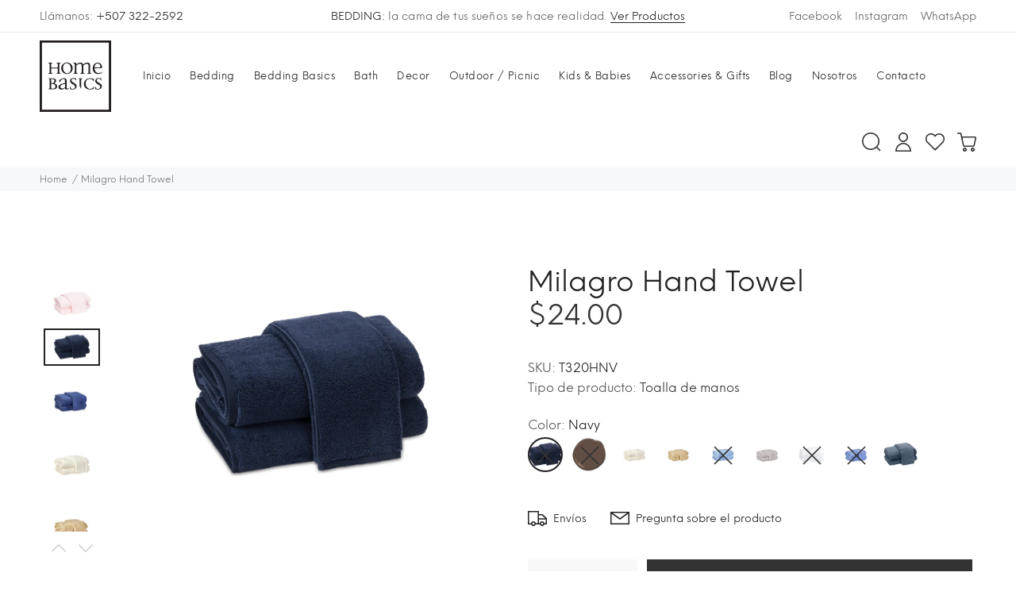

--- FILE ---
content_type: text/html; charset=utf-8
request_url: https://homebasicspanama.com/products/milagro-hand-towel
body_size: 33189
content:
<!doctype html>
<!--[if IE 9]> <html class="ie9 no-js" lang="es"> <![endif]-->
<!--[if (gt IE 9)|!(IE)]><!--> <html class="no-js" lang="es"> <!--<![endif]-->
<head>
  <!-- Basic page needs ================================================== -->
  <meta charset="utf-8">
  <!--[if IE]><meta http-equiv="X-UA-Compatible" content="IE=edge,chrome=1"><![endif]-->
  <meta name="viewport" content="width=device-width,initial-scale=1">
  <meta name="theme-color" content="#222222">
  <meta name="keywords" content="Plantilla Shopify" />
  <meta name="author" content="p-themes">
  <meta name="format-detection" content="telephone=no">
  <link rel="canonical" href="https://homebasicspanama.com/products/milagro-hand-towel"><link rel="shortcut icon" href="//homebasicspanama.com/cdn/shop/files/favicon_32x32.png?v=1614286254" type="image/png"><!-- Title and description ================================================== --><title>Milagro Hand Towel | Tienda de Detalles Únicos para tu Baño y Hogar | Home Basics | Panamá
&ndash; Home Basics Panamá
</title><meta name="description" content="Los hilos de algodón de fibra larga y sin torsión crean una sensación de felpa gruesa que es sorprendentemente liviana. Con una gama de hermosos colores significa que encontrará la combinación perfecta para cada baño en su hogar. Eso no es un pequeño milagro. 100% algodón, 550 g / m2."><meta name="timezone" content="America/Panama"><!-- Social meta ================================================== --><!-- /snippets/social-meta-tags.liquid -->
<meta property="og:site_name" content="Home Basics Panamá">
<meta property="og:url" content="https://homebasicspanama.com/products/milagro-hand-towel">
<meta property="og:title" content="Milagro Hand Towel">
<meta property="og:type" content="product">
<meta property="og:description" content="Los hilos de algodón de fibra larga y sin torsión crean una sensación de felpa gruesa que es sorprendentemente liviana. Con una gama de hermosos colores significa que encontrará la combinación perfecta para cada baño en su hogar. Eso no es un pequeño milagro. 100% algodón, 550 g / m2."><meta property="og:price:amount" content="20.50">
  <meta property="og:price:currency" content="USD"><meta property="og:image" content="http://homebasicspanama.com/cdn/shop/products/Milagro_Towels_Navy2_primary_f8380194-77b5-4507-bfa0-ea235b296e0a_1200x1200.png?v=1754525901"><meta property="og:image" content="http://homebasicspanama.com/cdn/shop/products/Milagro_towels_navy_secondary__1_1200x1200.jpg?v=1754525901"><meta property="og:image" content="http://homebasicspanama.com/cdn/shop/products/Milagro_towels_ivory_secondary__1_1200x1200.jpg?v=1754525901">
<meta property="og:image:secure_url" content="https://homebasicspanama.com/cdn/shop/products/Milagro_Towels_Navy2_primary_f8380194-77b5-4507-bfa0-ea235b296e0a_1200x1200.png?v=1754525901"><meta property="og:image:secure_url" content="https://homebasicspanama.com/cdn/shop/products/Milagro_towels_navy_secondary__1_1200x1200.jpg?v=1754525901"><meta property="og:image:secure_url" content="https://homebasicspanama.com/cdn/shop/products/Milagro_towels_ivory_secondary__1_1200x1200.jpg?v=1754525901">
<meta name="twitter:card" content="summary_large_image">
<meta name="twitter:title" content="Milagro Hand Towel">
<meta name="twitter:description" content="Los hilos de algodón de fibra larga y sin torsión crean una sensación de felpa gruesa que es sorprendentemente liviana. Con una gama de hermosos colores significa que encontrará la combinación perfecta para cada baño en su hogar. Eso no es un pequeño milagro. 100% algodón, 550 g / m2.">
<!-- Helpers ================================================== -->

  <!-- CSS ================================================== -->
<link href="//homebasicspanama.com/cdn/shop/t/2/assets/theme.css?v=56178842546332250571748390931" rel="stylesheet" type="text/css" media="all" />


<link href="//homebasicspanama.com/cdn/shop/t/2/assets/homebasics.scss.css?v=55728083306638924741604331822" rel="stylesheet" type="text/css" media="all" />
  <script src="//homebasicspanama.com/cdn/shop/t/2/assets/jquery.min.js?v=146653844047132007351595564943"></script>
  
  <!-- Header hook for plugins ================================================== -->
  <script>window.performance && window.performance.mark && window.performance.mark('shopify.content_for_header.start');</script><meta name="facebook-domain-verification" content="bmbbxwg2jt7ndpxdah3xqcatyg19fd">
<meta name="facebook-domain-verification" content="uwsao3hp9jmck0bgtyiohz1hxkx4gv">
<meta id="shopify-digital-wallet" name="shopify-digital-wallet" content="/44462571670/digital_wallets/dialog">
<link rel="alternate" type="application/json+oembed" href="https://homebasicspanama.com/products/milagro-hand-towel.oembed">
<script async="async" src="/checkouts/internal/preloads.js?locale=es-PA"></script>
<script id="shopify-features" type="application/json">{"accessToken":"ba94a1024d9bfcfddfbbc3ac8a1ac482","betas":["rich-media-storefront-analytics"],"domain":"homebasicspanama.com","predictiveSearch":true,"shopId":44462571670,"locale":"es"}</script>
<script>var Shopify = Shopify || {};
Shopify.shop = "home-basics-panama.myshopify.com";
Shopify.locale = "es";
Shopify.currency = {"active":"USD","rate":"1.0"};
Shopify.country = "PA";
Shopify.theme = {"name":"Home Basics","id":106308862102,"schema_name":"Yanka","schema_version":"1.2.0","theme_store_id":null,"role":"main"};
Shopify.theme.handle = "null";
Shopify.theme.style = {"id":null,"handle":null};
Shopify.cdnHost = "homebasicspanama.com/cdn";
Shopify.routes = Shopify.routes || {};
Shopify.routes.root = "/";</script>
<script type="module">!function(o){(o.Shopify=o.Shopify||{}).modules=!0}(window);</script>
<script>!function(o){function n(){var o=[];function n(){o.push(Array.prototype.slice.apply(arguments))}return n.q=o,n}var t=o.Shopify=o.Shopify||{};t.loadFeatures=n(),t.autoloadFeatures=n()}(window);</script>
<script id="shop-js-analytics" type="application/json">{"pageType":"product"}</script>
<script defer="defer" async type="module" src="//homebasicspanama.com/cdn/shopifycloud/shop-js/modules/v2/client.init-shop-cart-sync_2Gr3Q33f.es.esm.js"></script>
<script defer="defer" async type="module" src="//homebasicspanama.com/cdn/shopifycloud/shop-js/modules/v2/chunk.common_noJfOIa7.esm.js"></script>
<script defer="defer" async type="module" src="//homebasicspanama.com/cdn/shopifycloud/shop-js/modules/v2/chunk.modal_Deo2FJQo.esm.js"></script>
<script type="module">
  await import("//homebasicspanama.com/cdn/shopifycloud/shop-js/modules/v2/client.init-shop-cart-sync_2Gr3Q33f.es.esm.js");
await import("//homebasicspanama.com/cdn/shopifycloud/shop-js/modules/v2/chunk.common_noJfOIa7.esm.js");
await import("//homebasicspanama.com/cdn/shopifycloud/shop-js/modules/v2/chunk.modal_Deo2FJQo.esm.js");

  window.Shopify.SignInWithShop?.initShopCartSync?.({"fedCMEnabled":true,"windoidEnabled":true});

</script>
<script id="__st">var __st={"a":44462571670,"offset":-18000,"reqid":"54afaf22-4a24-4b98-b157-4bd5dc7231f5-1769118426","pageurl":"homebasicspanama.com\/products\/milagro-hand-towel","u":"9d6126fd430f","p":"product","rtyp":"product","rid":5657367412886};</script>
<script>window.ShopifyPaypalV4VisibilityTracking = true;</script>
<script id="captcha-bootstrap">!function(){'use strict';const t='contact',e='account',n='new_comment',o=[[t,t],['blogs',n],['comments',n],[t,'customer']],c=[[e,'customer_login'],[e,'guest_login'],[e,'recover_customer_password'],[e,'create_customer']],r=t=>t.map((([t,e])=>`form[action*='/${t}']:not([data-nocaptcha='true']) input[name='form_type'][value='${e}']`)).join(','),a=t=>()=>t?[...document.querySelectorAll(t)].map((t=>t.form)):[];function s(){const t=[...o],e=r(t);return a(e)}const i='password',u='form_key',d=['recaptcha-v3-token','g-recaptcha-response','h-captcha-response',i],f=()=>{try{return window.sessionStorage}catch{return}},m='__shopify_v',_=t=>t.elements[u];function p(t,e,n=!1){try{const o=window.sessionStorage,c=JSON.parse(o.getItem(e)),{data:r}=function(t){const{data:e,action:n}=t;return t[m]||n?{data:e,action:n}:{data:t,action:n}}(c);for(const[e,n]of Object.entries(r))t.elements[e]&&(t.elements[e].value=n);n&&o.removeItem(e)}catch(o){console.error('form repopulation failed',{error:o})}}const l='form_type',E='cptcha';function T(t){t.dataset[E]=!0}const w=window,h=w.document,L='Shopify',v='ce_forms',y='captcha';let A=!1;((t,e)=>{const n=(g='f06e6c50-85a8-45c8-87d0-21a2b65856fe',I='https://cdn.shopify.com/shopifycloud/storefront-forms-hcaptcha/ce_storefront_forms_captcha_hcaptcha.v1.5.2.iife.js',D={infoText:'Protegido por hCaptcha',privacyText:'Privacidad',termsText:'Términos'},(t,e,n)=>{const o=w[L][v],c=o.bindForm;if(c)return c(t,g,e,D).then(n);var r;o.q.push([[t,g,e,D],n]),r=I,A||(h.body.append(Object.assign(h.createElement('script'),{id:'captcha-provider',async:!0,src:r})),A=!0)});var g,I,D;w[L]=w[L]||{},w[L][v]=w[L][v]||{},w[L][v].q=[],w[L][y]=w[L][y]||{},w[L][y].protect=function(t,e){n(t,void 0,e),T(t)},Object.freeze(w[L][y]),function(t,e,n,w,h,L){const[v,y,A,g]=function(t,e,n){const i=e?o:[],u=t?c:[],d=[...i,...u],f=r(d),m=r(i),_=r(d.filter((([t,e])=>n.includes(e))));return[a(f),a(m),a(_),s()]}(w,h,L),I=t=>{const e=t.target;return e instanceof HTMLFormElement?e:e&&e.form},D=t=>v().includes(t);t.addEventListener('submit',(t=>{const e=I(t);if(!e)return;const n=D(e)&&!e.dataset.hcaptchaBound&&!e.dataset.recaptchaBound,o=_(e),c=g().includes(e)&&(!o||!o.value);(n||c)&&t.preventDefault(),c&&!n&&(function(t){try{if(!f())return;!function(t){const e=f();if(!e)return;const n=_(t);if(!n)return;const o=n.value;o&&e.removeItem(o)}(t);const e=Array.from(Array(32),(()=>Math.random().toString(36)[2])).join('');!function(t,e){_(t)||t.append(Object.assign(document.createElement('input'),{type:'hidden',name:u})),t.elements[u].value=e}(t,e),function(t,e){const n=f();if(!n)return;const o=[...t.querySelectorAll(`input[type='${i}']`)].map((({name:t})=>t)),c=[...d,...o],r={};for(const[a,s]of new FormData(t).entries())c.includes(a)||(r[a]=s);n.setItem(e,JSON.stringify({[m]:1,action:t.action,data:r}))}(t,e)}catch(e){console.error('failed to persist form',e)}}(e),e.submit())}));const S=(t,e)=>{t&&!t.dataset[E]&&(n(t,e.some((e=>e===t))),T(t))};for(const o of['focusin','change'])t.addEventListener(o,(t=>{const e=I(t);D(e)&&S(e,y())}));const B=e.get('form_key'),M=e.get(l),P=B&&M;t.addEventListener('DOMContentLoaded',(()=>{const t=y();if(P)for(const e of t)e.elements[l].value===M&&p(e,B);[...new Set([...A(),...v().filter((t=>'true'===t.dataset.shopifyCaptcha))])].forEach((e=>S(e,t)))}))}(h,new URLSearchParams(w.location.search),n,t,e,['guest_login'])})(!0,!0)}();</script>
<script integrity="sha256-4kQ18oKyAcykRKYeNunJcIwy7WH5gtpwJnB7kiuLZ1E=" data-source-attribution="shopify.loadfeatures" defer="defer" src="//homebasicspanama.com/cdn/shopifycloud/storefront/assets/storefront/load_feature-a0a9edcb.js" crossorigin="anonymous"></script>
<script data-source-attribution="shopify.dynamic_checkout.dynamic.init">var Shopify=Shopify||{};Shopify.PaymentButton=Shopify.PaymentButton||{isStorefrontPortableWallets:!0,init:function(){window.Shopify.PaymentButton.init=function(){};var t=document.createElement("script");t.src="https://homebasicspanama.com/cdn/shopifycloud/portable-wallets/latest/portable-wallets.es.js",t.type="module",document.head.appendChild(t)}};
</script>
<script data-source-attribution="shopify.dynamic_checkout.buyer_consent">
  function portableWalletsHideBuyerConsent(e){var t=document.getElementById("shopify-buyer-consent"),n=document.getElementById("shopify-subscription-policy-button");t&&n&&(t.classList.add("hidden"),t.setAttribute("aria-hidden","true"),n.removeEventListener("click",e))}function portableWalletsShowBuyerConsent(e){var t=document.getElementById("shopify-buyer-consent"),n=document.getElementById("shopify-subscription-policy-button");t&&n&&(t.classList.remove("hidden"),t.removeAttribute("aria-hidden"),n.addEventListener("click",e))}window.Shopify?.PaymentButton&&(window.Shopify.PaymentButton.hideBuyerConsent=portableWalletsHideBuyerConsent,window.Shopify.PaymentButton.showBuyerConsent=portableWalletsShowBuyerConsent);
</script>
<script data-source-attribution="shopify.dynamic_checkout.cart.bootstrap">document.addEventListener("DOMContentLoaded",(function(){function t(){return document.querySelector("shopify-accelerated-checkout-cart, shopify-accelerated-checkout")}if(t())Shopify.PaymentButton.init();else{new MutationObserver((function(e,n){t()&&(Shopify.PaymentButton.init(),n.disconnect())})).observe(document.body,{childList:!0,subtree:!0})}}));
</script>
<script id="sections-script" data-sections="promo-fixed" defer="defer" src="//homebasicspanama.com/cdn/shop/t/2/compiled_assets/scripts.js?v=1657"></script>
<script>window.performance && window.performance.mark && window.performance.mark('shopify.content_for_header.end');</script>
  <!-- /Header hook for plugins ================================================== --><!-- Global site tag (gtag.js) - Google Analytics -->
<!-- <script async src="https://www.googletagmanager.com/gtag/js?id=G-7ECW3NJN2Q"></script>
<script>
  window.dataLayer = window.dataLayer || [];
  function gtag(){dataLayer.push(arguments);}
  gtag('js', new Date());

  gtag('config', 'G-7ECW3NJN2Q');
</script> -->
  <!-- End Global site tag (gtag.js) - Google Analytics -->
  
<link href="https://monorail-edge.shopifysvc.com" rel="dns-prefetch">
<script>(function(){if ("sendBeacon" in navigator && "performance" in window) {try {var session_token_from_headers = performance.getEntriesByType('navigation')[0].serverTiming.find(x => x.name == '_s').description;} catch {var session_token_from_headers = undefined;}var session_cookie_matches = document.cookie.match(/_shopify_s=([^;]*)/);var session_token_from_cookie = session_cookie_matches && session_cookie_matches.length === 2 ? session_cookie_matches[1] : "";var session_token = session_token_from_headers || session_token_from_cookie || "";function handle_abandonment_event(e) {var entries = performance.getEntries().filter(function(entry) {return /monorail-edge.shopifysvc.com/.test(entry.name);});if (!window.abandonment_tracked && entries.length === 0) {window.abandonment_tracked = true;var currentMs = Date.now();var navigation_start = performance.timing.navigationStart;var payload = {shop_id: 44462571670,url: window.location.href,navigation_start,duration: currentMs - navigation_start,session_token,page_type: "product"};window.navigator.sendBeacon("https://monorail-edge.shopifysvc.com/v1/produce", JSON.stringify({schema_id: "online_store_buyer_site_abandonment/1.1",payload: payload,metadata: {event_created_at_ms: currentMs,event_sent_at_ms: currentMs}}));}}window.addEventListener('pagehide', handle_abandonment_event);}}());</script>
<script id="web-pixels-manager-setup">(function e(e,d,r,n,o){if(void 0===o&&(o={}),!Boolean(null===(a=null===(i=window.Shopify)||void 0===i?void 0:i.analytics)||void 0===a?void 0:a.replayQueue)){var i,a;window.Shopify=window.Shopify||{};var t=window.Shopify;t.analytics=t.analytics||{};var s=t.analytics;s.replayQueue=[],s.publish=function(e,d,r){return s.replayQueue.push([e,d,r]),!0};try{self.performance.mark("wpm:start")}catch(e){}var l=function(){var e={modern:/Edge?\/(1{2}[4-9]|1[2-9]\d|[2-9]\d{2}|\d{4,})\.\d+(\.\d+|)|Firefox\/(1{2}[4-9]|1[2-9]\d|[2-9]\d{2}|\d{4,})\.\d+(\.\d+|)|Chrom(ium|e)\/(9{2}|\d{3,})\.\d+(\.\d+|)|(Maci|X1{2}).+ Version\/(15\.\d+|(1[6-9]|[2-9]\d|\d{3,})\.\d+)([,.]\d+|)( \(\w+\)|)( Mobile\/\w+|) Safari\/|Chrome.+OPR\/(9{2}|\d{3,})\.\d+\.\d+|(CPU[ +]OS|iPhone[ +]OS|CPU[ +]iPhone|CPU IPhone OS|CPU iPad OS)[ +]+(15[._]\d+|(1[6-9]|[2-9]\d|\d{3,})[._]\d+)([._]\d+|)|Android:?[ /-](13[3-9]|1[4-9]\d|[2-9]\d{2}|\d{4,})(\.\d+|)(\.\d+|)|Android.+Firefox\/(13[5-9]|1[4-9]\d|[2-9]\d{2}|\d{4,})\.\d+(\.\d+|)|Android.+Chrom(ium|e)\/(13[3-9]|1[4-9]\d|[2-9]\d{2}|\d{4,})\.\d+(\.\d+|)|SamsungBrowser\/([2-9]\d|\d{3,})\.\d+/,legacy:/Edge?\/(1[6-9]|[2-9]\d|\d{3,})\.\d+(\.\d+|)|Firefox\/(5[4-9]|[6-9]\d|\d{3,})\.\d+(\.\d+|)|Chrom(ium|e)\/(5[1-9]|[6-9]\d|\d{3,})\.\d+(\.\d+|)([\d.]+$|.*Safari\/(?![\d.]+ Edge\/[\d.]+$))|(Maci|X1{2}).+ Version\/(10\.\d+|(1[1-9]|[2-9]\d|\d{3,})\.\d+)([,.]\d+|)( \(\w+\)|)( Mobile\/\w+|) Safari\/|Chrome.+OPR\/(3[89]|[4-9]\d|\d{3,})\.\d+\.\d+|(CPU[ +]OS|iPhone[ +]OS|CPU[ +]iPhone|CPU IPhone OS|CPU iPad OS)[ +]+(10[._]\d+|(1[1-9]|[2-9]\d|\d{3,})[._]\d+)([._]\d+|)|Android:?[ /-](13[3-9]|1[4-9]\d|[2-9]\d{2}|\d{4,})(\.\d+|)(\.\d+|)|Mobile Safari.+OPR\/([89]\d|\d{3,})\.\d+\.\d+|Android.+Firefox\/(13[5-9]|1[4-9]\d|[2-9]\d{2}|\d{4,})\.\d+(\.\d+|)|Android.+Chrom(ium|e)\/(13[3-9]|1[4-9]\d|[2-9]\d{2}|\d{4,})\.\d+(\.\d+|)|Android.+(UC? ?Browser|UCWEB|U3)[ /]?(15\.([5-9]|\d{2,})|(1[6-9]|[2-9]\d|\d{3,})\.\d+)\.\d+|SamsungBrowser\/(5\.\d+|([6-9]|\d{2,})\.\d+)|Android.+MQ{2}Browser\/(14(\.(9|\d{2,})|)|(1[5-9]|[2-9]\d|\d{3,})(\.\d+|))(\.\d+|)|K[Aa][Ii]OS\/(3\.\d+|([4-9]|\d{2,})\.\d+)(\.\d+|)/},d=e.modern,r=e.legacy,n=navigator.userAgent;return n.match(d)?"modern":n.match(r)?"legacy":"unknown"}(),u="modern"===l?"modern":"legacy",c=(null!=n?n:{modern:"",legacy:""})[u],f=function(e){return[e.baseUrl,"/wpm","/b",e.hashVersion,"modern"===e.buildTarget?"m":"l",".js"].join("")}({baseUrl:d,hashVersion:r,buildTarget:u}),m=function(e){var d=e.version,r=e.bundleTarget,n=e.surface,o=e.pageUrl,i=e.monorailEndpoint;return{emit:function(e){var a=e.status,t=e.errorMsg,s=(new Date).getTime(),l=JSON.stringify({metadata:{event_sent_at_ms:s},events:[{schema_id:"web_pixels_manager_load/3.1",payload:{version:d,bundle_target:r,page_url:o,status:a,surface:n,error_msg:t},metadata:{event_created_at_ms:s}}]});if(!i)return console&&console.warn&&console.warn("[Web Pixels Manager] No Monorail endpoint provided, skipping logging."),!1;try{return self.navigator.sendBeacon.bind(self.navigator)(i,l)}catch(e){}var u=new XMLHttpRequest;try{return u.open("POST",i,!0),u.setRequestHeader("Content-Type","text/plain"),u.send(l),!0}catch(e){return console&&console.warn&&console.warn("[Web Pixels Manager] Got an unhandled error while logging to Monorail."),!1}}}}({version:r,bundleTarget:l,surface:e.surface,pageUrl:self.location.href,monorailEndpoint:e.monorailEndpoint});try{o.browserTarget=l,function(e){var d=e.src,r=e.async,n=void 0===r||r,o=e.onload,i=e.onerror,a=e.sri,t=e.scriptDataAttributes,s=void 0===t?{}:t,l=document.createElement("script"),u=document.querySelector("head"),c=document.querySelector("body");if(l.async=n,l.src=d,a&&(l.integrity=a,l.crossOrigin="anonymous"),s)for(var f in s)if(Object.prototype.hasOwnProperty.call(s,f))try{l.dataset[f]=s[f]}catch(e){}if(o&&l.addEventListener("load",o),i&&l.addEventListener("error",i),u)u.appendChild(l);else{if(!c)throw new Error("Did not find a head or body element to append the script");c.appendChild(l)}}({src:f,async:!0,onload:function(){if(!function(){var e,d;return Boolean(null===(d=null===(e=window.Shopify)||void 0===e?void 0:e.analytics)||void 0===d?void 0:d.initialized)}()){var d=window.webPixelsManager.init(e)||void 0;if(d){var r=window.Shopify.analytics;r.replayQueue.forEach((function(e){var r=e[0],n=e[1],o=e[2];d.publishCustomEvent(r,n,o)})),r.replayQueue=[],r.publish=d.publishCustomEvent,r.visitor=d.visitor,r.initialized=!0}}},onerror:function(){return m.emit({status:"failed",errorMsg:"".concat(f," has failed to load")})},sri:function(e){var d=/^sha384-[A-Za-z0-9+/=]+$/;return"string"==typeof e&&d.test(e)}(c)?c:"",scriptDataAttributes:o}),m.emit({status:"loading"})}catch(e){m.emit({status:"failed",errorMsg:(null==e?void 0:e.message)||"Unknown error"})}}})({shopId: 44462571670,storefrontBaseUrl: "https://homebasicspanama.com",extensionsBaseUrl: "https://extensions.shopifycdn.com/cdn/shopifycloud/web-pixels-manager",monorailEndpoint: "https://monorail-edge.shopifysvc.com/unstable/produce_batch",surface: "storefront-renderer",enabledBetaFlags: ["2dca8a86"],webPixelsConfigList: [{"id":"167936150","configuration":"{\"pixel_id\":\"352836860092834\",\"pixel_type\":\"facebook_pixel\",\"metaapp_system_user_token\":\"-\"}","eventPayloadVersion":"v1","runtimeContext":"OPEN","scriptVersion":"ca16bc87fe92b6042fbaa3acc2fbdaa6","type":"APP","apiClientId":2329312,"privacyPurposes":["ANALYTICS","MARKETING","SALE_OF_DATA"],"dataSharingAdjustments":{"protectedCustomerApprovalScopes":["read_customer_address","read_customer_email","read_customer_name","read_customer_personal_data","read_customer_phone"]}},{"id":"shopify-app-pixel","configuration":"{}","eventPayloadVersion":"v1","runtimeContext":"STRICT","scriptVersion":"0450","apiClientId":"shopify-pixel","type":"APP","privacyPurposes":["ANALYTICS","MARKETING"]},{"id":"shopify-custom-pixel","eventPayloadVersion":"v1","runtimeContext":"LAX","scriptVersion":"0450","apiClientId":"shopify-pixel","type":"CUSTOM","privacyPurposes":["ANALYTICS","MARKETING"]}],isMerchantRequest: false,initData: {"shop":{"name":"Home Basics Panamá","paymentSettings":{"currencyCode":"USD"},"myshopifyDomain":"home-basics-panama.myshopify.com","countryCode":"PA","storefrontUrl":"https:\/\/homebasicspanama.com"},"customer":null,"cart":null,"checkout":null,"productVariants":[{"price":{"amount":24.0,"currencyCode":"USD"},"product":{"title":"Milagro Hand Towel","vendor":"MATOUK","id":"5657367412886","untranslatedTitle":"Milagro Hand Towel","url":"\/products\/milagro-hand-towel","type":"Toalla de manos"},"id":"36007034159254","image":{"src":"\/\/homebasicspanama.com\/cdn\/shop\/products\/Milagro_Towels_Navy2_primary_f8380194-77b5-4507-bfa0-ea235b296e0a.png?v=1754525901"},"sku":"T320HNV","title":"Navy","untranslatedTitle":"Navy"},{"price":{"amount":24.0,"currencyCode":"USD"},"product":{"title":"Milagro Hand Towel","vendor":"MATOUK","id":"5657367412886","untranslatedTitle":"Milagro Hand Towel","url":"\/products\/milagro-hand-towel","type":"Toalla de manos"},"id":"36007034192022","image":{"src":"\/\/homebasicspanama.com\/cdn\/shop\/products\/AF-170.png?v=1754525902"},"sku":"T320FRHT","title":"French Roast","untranslatedTitle":"French Roast"},{"price":{"amount":24.0,"currencyCode":"USD"},"product":{"title":"Milagro Hand Towel","vendor":"MATOUK","id":"5657367412886","untranslatedTitle":"Milagro Hand Towel","url":"\/products\/milagro-hand-towel","type":"Toalla de manos"},"id":"36007034224790","image":{"src":"\/\/homebasicspanama.com\/cdn\/shop\/products\/Milagro_towels_ivory_secondary__1.jpg?v=1754525901"},"sku":"T320HIV","title":"Ivory","untranslatedTitle":"Ivory"},{"price":{"amount":24.0,"currencyCode":"USD"},"product":{"title":"Milagro Hand Towel","vendor":"MATOUK","id":"5657367412886","untranslatedTitle":"Milagro Hand Towel","url":"\/products\/milagro-hand-towel","type":"Toalla de manos"},"id":"36007034257558","image":{"src":"\/\/homebasicspanama.com\/cdn\/shop\/products\/Milagro_towels_linen_secondary__1.jpg?v=1754525901"},"sku":"T320HL","title":"Linen","untranslatedTitle":"Linen"},{"price":{"amount":20.5,"currencyCode":"USD"},"product":{"title":"Milagro Hand Towel","vendor":"MATOUK","id":"5657367412886","untranslatedTitle":"Milagro Hand Towel","url":"\/products\/milagro-hand-towel","type":"Toalla de manos"},"id":"36007034290326","image":{"src":"\/\/homebasicspanama.com\/cdn\/shop\/products\/Milagro_towels_azure_secondary__1.jpg?v=1754525901"},"sku":"T320SKH","title":"Sky","untranslatedTitle":"Sky"},{"price":{"amount":24.0,"currencyCode":"USD"},"product":{"title":"Milagro Hand Towel","vendor":"MATOUK","id":"5657367412886","untranslatedTitle":"Milagro Hand Towel","url":"\/products\/milagro-hand-towel","type":"Toalla de manos"},"id":"36007034323094","image":{"src":"\/\/homebasicspanama.com\/cdn\/shop\/products\/Milagro_towels_sterling_secondary__1.jpg?v=1754525901"},"sku":"T320SHT","title":"Sterling","untranslatedTitle":"Sterling"},{"price":{"amount":24.0,"currencyCode":"USD"},"product":{"title":"Milagro Hand Towel","vendor":"MATOUK","id":"5657367412886","untranslatedTitle":"Milagro Hand Towel","url":"\/products\/milagro-hand-towel","type":"Toalla de manos"},"id":"36007034355862","image":{"src":"\/\/homebasicspanama.com\/cdn\/shop\/products\/Milagro_towels_white_secondary.jpg?v=1754525901"},"sku":"T320HWH","title":"White","untranslatedTitle":"White"},{"price":{"amount":20.5,"currencyCode":"USD"},"product":{"title":"Milagro Hand Towel","vendor":"MATOUK","id":"5657367412886","untranslatedTitle":"Milagro Hand Towel","url":"\/products\/milagro-hand-towel","type":"Toalla de manos"},"id":"36007034388630","image":{"src":"\/\/homebasicspanama.com\/cdn\/shop\/products\/Milagro_towels_periwinkle_secondary__1.jpg?v=1754525901"},"sku":"T320PHT","title":"Periwinkle","untranslatedTitle":"Periwinkle"},{"price":{"amount":24.0,"currencyCode":"USD"},"product":{"title":"Milagro Hand Towel","vendor":"MATOUK","id":"5657367412886","untranslatedTitle":"Milagro Hand Towel","url":"\/products\/milagro-hand-towel","type":"Toalla de manos"},"id":"40963481010326","image":{"src":"\/\/homebasicspanama.com\/cdn\/shop\/products\/Milagro_Towels_Night2_primary_9c420e00-c869-4a32-a324-5fc0520d55a5.png?v=1754525902"},"sku":"T320HNI","title":"Night","untranslatedTitle":"Night"}],"purchasingCompany":null},},"https://homebasicspanama.com/cdn","fcfee988w5aeb613cpc8e4bc33m6693e112",{"modern":"","legacy":""},{"shopId":"44462571670","storefrontBaseUrl":"https:\/\/homebasicspanama.com","extensionBaseUrl":"https:\/\/extensions.shopifycdn.com\/cdn\/shopifycloud\/web-pixels-manager","surface":"storefront-renderer","enabledBetaFlags":"[\"2dca8a86\"]","isMerchantRequest":"false","hashVersion":"fcfee988w5aeb613cpc8e4bc33m6693e112","publish":"custom","events":"[[\"page_viewed\",{}],[\"product_viewed\",{\"productVariant\":{\"price\":{\"amount\":24.0,\"currencyCode\":\"USD\"},\"product\":{\"title\":\"Milagro Hand Towel\",\"vendor\":\"MATOUK\",\"id\":\"5657367412886\",\"untranslatedTitle\":\"Milagro Hand Towel\",\"url\":\"\/products\/milagro-hand-towel\",\"type\":\"Toalla de manos\"},\"id\":\"36007034224790\",\"image\":{\"src\":\"\/\/homebasicspanama.com\/cdn\/shop\/products\/Milagro_towels_ivory_secondary__1.jpg?v=1754525901\"},\"sku\":\"T320HIV\",\"title\":\"Ivory\",\"untranslatedTitle\":\"Ivory\"}}]]"});</script><script>
  window.ShopifyAnalytics = window.ShopifyAnalytics || {};
  window.ShopifyAnalytics.meta = window.ShopifyAnalytics.meta || {};
  window.ShopifyAnalytics.meta.currency = 'USD';
  var meta = {"product":{"id":5657367412886,"gid":"gid:\/\/shopify\/Product\/5657367412886","vendor":"MATOUK","type":"Toalla de manos","handle":"milagro-hand-towel","variants":[{"id":36007034159254,"price":2400,"name":"Milagro Hand Towel - Navy","public_title":"Navy","sku":"T320HNV"},{"id":36007034192022,"price":2400,"name":"Milagro Hand Towel - French Roast","public_title":"French Roast","sku":"T320FRHT"},{"id":36007034224790,"price":2400,"name":"Milagro Hand Towel - Ivory","public_title":"Ivory","sku":"T320HIV"},{"id":36007034257558,"price":2400,"name":"Milagro Hand Towel - Linen","public_title":"Linen","sku":"T320HL"},{"id":36007034290326,"price":2050,"name":"Milagro Hand Towel - Sky","public_title":"Sky","sku":"T320SKH"},{"id":36007034323094,"price":2400,"name":"Milagro Hand Towel - Sterling","public_title":"Sterling","sku":"T320SHT"},{"id":36007034355862,"price":2400,"name":"Milagro Hand Towel - White","public_title":"White","sku":"T320HWH"},{"id":36007034388630,"price":2050,"name":"Milagro Hand Towel - Periwinkle","public_title":"Periwinkle","sku":"T320PHT"},{"id":40963481010326,"price":2400,"name":"Milagro Hand Towel - Night","public_title":"Night","sku":"T320HNI"}],"remote":false},"page":{"pageType":"product","resourceType":"product","resourceId":5657367412886,"requestId":"54afaf22-4a24-4b98-b157-4bd5dc7231f5-1769118426"}};
  for (var attr in meta) {
    window.ShopifyAnalytics.meta[attr] = meta[attr];
  }
</script>
<script class="analytics">
  (function () {
    var customDocumentWrite = function(content) {
      var jquery = null;

      if (window.jQuery) {
        jquery = window.jQuery;
      } else if (window.Checkout && window.Checkout.$) {
        jquery = window.Checkout.$;
      }

      if (jquery) {
        jquery('body').append(content);
      }
    };

    var hasLoggedConversion = function(token) {
      if (token) {
        return document.cookie.indexOf('loggedConversion=' + token) !== -1;
      }
      return false;
    }

    var setCookieIfConversion = function(token) {
      if (token) {
        var twoMonthsFromNow = new Date(Date.now());
        twoMonthsFromNow.setMonth(twoMonthsFromNow.getMonth() + 2);

        document.cookie = 'loggedConversion=' + token + '; expires=' + twoMonthsFromNow;
      }
    }

    var trekkie = window.ShopifyAnalytics.lib = window.trekkie = window.trekkie || [];
    if (trekkie.integrations) {
      return;
    }
    trekkie.methods = [
      'identify',
      'page',
      'ready',
      'track',
      'trackForm',
      'trackLink'
    ];
    trekkie.factory = function(method) {
      return function() {
        var args = Array.prototype.slice.call(arguments);
        args.unshift(method);
        trekkie.push(args);
        return trekkie;
      };
    };
    for (var i = 0; i < trekkie.methods.length; i++) {
      var key = trekkie.methods[i];
      trekkie[key] = trekkie.factory(key);
    }
    trekkie.load = function(config) {
      trekkie.config = config || {};
      trekkie.config.initialDocumentCookie = document.cookie;
      var first = document.getElementsByTagName('script')[0];
      var script = document.createElement('script');
      script.type = 'text/javascript';
      script.onerror = function(e) {
        var scriptFallback = document.createElement('script');
        scriptFallback.type = 'text/javascript';
        scriptFallback.onerror = function(error) {
                var Monorail = {
      produce: function produce(monorailDomain, schemaId, payload) {
        var currentMs = new Date().getTime();
        var event = {
          schema_id: schemaId,
          payload: payload,
          metadata: {
            event_created_at_ms: currentMs,
            event_sent_at_ms: currentMs
          }
        };
        return Monorail.sendRequest("https://" + monorailDomain + "/v1/produce", JSON.stringify(event));
      },
      sendRequest: function sendRequest(endpointUrl, payload) {
        // Try the sendBeacon API
        if (window && window.navigator && typeof window.navigator.sendBeacon === 'function' && typeof window.Blob === 'function' && !Monorail.isIos12()) {
          var blobData = new window.Blob([payload], {
            type: 'text/plain'
          });

          if (window.navigator.sendBeacon(endpointUrl, blobData)) {
            return true;
          } // sendBeacon was not successful

        } // XHR beacon

        var xhr = new XMLHttpRequest();

        try {
          xhr.open('POST', endpointUrl);
          xhr.setRequestHeader('Content-Type', 'text/plain');
          xhr.send(payload);
        } catch (e) {
          console.log(e);
        }

        return false;
      },
      isIos12: function isIos12() {
        return window.navigator.userAgent.lastIndexOf('iPhone; CPU iPhone OS 12_') !== -1 || window.navigator.userAgent.lastIndexOf('iPad; CPU OS 12_') !== -1;
      }
    };
    Monorail.produce('monorail-edge.shopifysvc.com',
      'trekkie_storefront_load_errors/1.1',
      {shop_id: 44462571670,
      theme_id: 106308862102,
      app_name: "storefront",
      context_url: window.location.href,
      source_url: "//homebasicspanama.com/cdn/s/trekkie.storefront.46a754ac07d08c656eb845cfbf513dd9a18d4ced.min.js"});

        };
        scriptFallback.async = true;
        scriptFallback.src = '//homebasicspanama.com/cdn/s/trekkie.storefront.46a754ac07d08c656eb845cfbf513dd9a18d4ced.min.js';
        first.parentNode.insertBefore(scriptFallback, first);
      };
      script.async = true;
      script.src = '//homebasicspanama.com/cdn/s/trekkie.storefront.46a754ac07d08c656eb845cfbf513dd9a18d4ced.min.js';
      first.parentNode.insertBefore(script, first);
    };
    trekkie.load(
      {"Trekkie":{"appName":"storefront","development":false,"defaultAttributes":{"shopId":44462571670,"isMerchantRequest":null,"themeId":106308862102,"themeCityHash":"12301298396220956891","contentLanguage":"es","currency":"USD","eventMetadataId":"d22a33b3-af25-4d4d-9e89-14c2e60ff3cc"},"isServerSideCookieWritingEnabled":true,"monorailRegion":"shop_domain","enabledBetaFlags":["65f19447"]},"Session Attribution":{},"S2S":{"facebookCapiEnabled":true,"source":"trekkie-storefront-renderer","apiClientId":580111}}
    );

    var loaded = false;
    trekkie.ready(function() {
      if (loaded) return;
      loaded = true;

      window.ShopifyAnalytics.lib = window.trekkie;

      var originalDocumentWrite = document.write;
      document.write = customDocumentWrite;
      try { window.ShopifyAnalytics.merchantGoogleAnalytics.call(this); } catch(error) {};
      document.write = originalDocumentWrite;

      window.ShopifyAnalytics.lib.page(null,{"pageType":"product","resourceType":"product","resourceId":5657367412886,"requestId":"54afaf22-4a24-4b98-b157-4bd5dc7231f5-1769118426","shopifyEmitted":true});

      var match = window.location.pathname.match(/checkouts\/(.+)\/(thank_you|post_purchase)/)
      var token = match? match[1]: undefined;
      if (!hasLoggedConversion(token)) {
        setCookieIfConversion(token);
        window.ShopifyAnalytics.lib.track("Viewed Product",{"currency":"USD","variantId":36007034159254,"productId":5657367412886,"productGid":"gid:\/\/shopify\/Product\/5657367412886","name":"Milagro Hand Towel - Navy","price":"24.00","sku":"T320HNV","brand":"MATOUK","variant":"Navy","category":"Toalla de manos","nonInteraction":true,"remote":false},undefined,undefined,{"shopifyEmitted":true});
      window.ShopifyAnalytics.lib.track("monorail:\/\/trekkie_storefront_viewed_product\/1.1",{"currency":"USD","variantId":36007034159254,"productId":5657367412886,"productGid":"gid:\/\/shopify\/Product\/5657367412886","name":"Milagro Hand Towel - Navy","price":"24.00","sku":"T320HNV","brand":"MATOUK","variant":"Navy","category":"Toalla de manos","nonInteraction":true,"remote":false,"referer":"https:\/\/homebasicspanama.com\/products\/milagro-hand-towel"});
      }
    });


        var eventsListenerScript = document.createElement('script');
        eventsListenerScript.async = true;
        eventsListenerScript.src = "//homebasicspanama.com/cdn/shopifycloud/storefront/assets/shop_events_listener-3da45d37.js";
        document.getElementsByTagName('head')[0].appendChild(eventsListenerScript);

})();</script>
  <script>
  if (!window.ga || (window.ga && typeof window.ga !== 'function')) {
    window.ga = function ga() {
      (window.ga.q = window.ga.q || []).push(arguments);
      if (window.Shopify && window.Shopify.analytics && typeof window.Shopify.analytics.publish === 'function') {
        window.Shopify.analytics.publish("ga_stub_called", {}, {sendTo: "google_osp_migration"});
      }
      console.error("Shopify's Google Analytics stub called with:", Array.from(arguments), "\nSee https://help.shopify.com/manual/promoting-marketing/pixels/pixel-migration#google for more information.");
    };
    if (window.Shopify && window.Shopify.analytics && typeof window.Shopify.analytics.publish === 'function') {
      window.Shopify.analytics.publish("ga_stub_initialized", {}, {sendTo: "google_osp_migration"});
    }
  }
</script>
<script
  defer
  src="https://homebasicspanama.com/cdn/shopifycloud/perf-kit/shopify-perf-kit-3.0.4.min.js"
  data-application="storefront-renderer"
  data-shop-id="44462571670"
  data-render-region="gcp-us-central1"
  data-page-type="product"
  data-theme-instance-id="106308862102"
  data-theme-name="Yanka"
  data-theme-version="1.2.0"
  data-monorail-region="shop_domain"
  data-resource-timing-sampling-rate="10"
  data-shs="true"
  data-shs-beacon="true"
  data-shs-export-with-fetch="true"
  data-shs-logs-sample-rate="1"
  data-shs-beacon-endpoint="https://homebasicspanama.com/api/collect"
></script>
</head>
<body ><div id="shopify-section-show-helper" class="shopify-section"></div><div id="shopify-section-header-template" class="shopify-section"><nav class="panel-menu mobile-main-menu">
  <ul><li><a href="/">Inicio
</a></li><li><a href="/collections/bedding">Bedding
<span class="pt-icon">
          <svg version="1.1" xmlns="http://www.w3.org/2000/svg" xmlns:xlink="http://www.w3.org/1999/xlink" x="0px" y="0px"
	 viewBox="0 0 24 24" style="enable-background:new 0 0 24 24;" xml:space="preserve">
<g>
	<polygon fill="currentColor" points="7.6,21.6 6.4,20.4 14.9,12 6.4,3.6 7.6,2.4 17.1,12 	"/>
</g>
</svg>
        </span></a><ul><li><a href="/collections/sheets">Sheets
<span class="pt-icon">
              <svg version="1.1" xmlns="http://www.w3.org/2000/svg" xmlns:xlink="http://www.w3.org/1999/xlink" x="0px" y="0px"
	 viewBox="0 0 24 24" style="enable-background:new 0 0 24 24;" xml:space="preserve">
<g>
	<polygon fill="currentColor" points="7.6,21.6 6.4,20.4 14.9,12 6.4,3.6 7.6,2.4 17.1,12 	"/>
</g>
</svg>
            </span></a><ul><li><a href="/collections/flat">Flat
</a></li><li><a href="/collections/fitted">Fitted
</a></li><li><a href="/collections/cases">Cases
</a></li><li><a href="/collections/sham">Shams
</a></li></ul></li><li><a href="/collections/sheet-sets">Sheet Sets
</a></li><li><a href="/collections/duvet-cover">Duvet Covers
</a></li><li><a href="/collections/coverlets-and-quilts">Coverlets, Comforters, and Quilts
</a></li><li><a href="/collections/bed-skirts">Bed Skirts
</a></li></ul></li><li><a href="/collections/bedding-basics">Bedding Basics
<span class="pt-icon">
          <svg version="1.1" xmlns="http://www.w3.org/2000/svg" xmlns:xlink="http://www.w3.org/1999/xlink" x="0px" y="0px"
	 viewBox="0 0 24 24" style="enable-background:new 0 0 24 24;" xml:space="preserve">
<g>
	<polygon fill="currentColor" points="7.6,21.6 6.4,20.4 14.9,12 6.4,3.6 7.6,2.4 17.1,12 	"/>
</g>
</svg>
        </span></a><ul><li><a href="/collections/blankets-throws">Blankets & Throws
</a></li><li><a href="/collections/featherbeds">Featherbeds
</a></li><li><a href="/collections/almohadas">Almohadas
<span class="pt-icon">
              <svg version="1.1" xmlns="http://www.w3.org/2000/svg" xmlns:xlink="http://www.w3.org/1999/xlink" x="0px" y="0px"
	 viewBox="0 0 24 24" style="enable-background:new 0 0 24 24;" xml:space="preserve">
<g>
	<polygon fill="currentColor" points="7.6,21.6 6.4,20.4 14.9,12 6.4,3.6 7.6,2.4 17.1,12 	"/>
</g>
</svg>
            </span></a><ul><li><a href="/collections/almohadas-sinteticas">Almohadas Sintéticas
</a></li><li><a href="/collections/almohadas-de-pluma">Almohadas de Pluma
</a></li></ul></li><li><a href="/collections/pillow-protector">Protector de Almohadas
</a></li><li><a href="/collections/duvets">Duvets
</a></li></ul></li><li><a href="/collections/bath">Bath
<span class="pt-icon">
          <svg version="1.1" xmlns="http://www.w3.org/2000/svg" xmlns:xlink="http://www.w3.org/1999/xlink" x="0px" y="0px"
	 viewBox="0 0 24 24" style="enable-background:new 0 0 24 24;" xml:space="preserve">
<g>
	<polygon fill="currentColor" points="7.6,21.6 6.4,20.4 14.9,12 6.4,3.6 7.6,2.4 17.1,12 	"/>
</g>
</svg>
        </span></a><ul><li><a href="/collections/towels">Towels
<span class="pt-icon">
              <svg version="1.1" xmlns="http://www.w3.org/2000/svg" xmlns:xlink="http://www.w3.org/1999/xlink" x="0px" y="0px"
	 viewBox="0 0 24 24" style="enable-background:new 0 0 24 24;" xml:space="preserve">
<g>
	<polygon fill="currentColor" points="7.6,21.6 6.4,20.4 14.9,12 6.4,3.6 7.6,2.4 17.1,12 	"/>
</g>
</svg>
            </span></a><ul><li><a href="/collections/toallas-de-cuerpo">Bath
</a></li><li><a href="/collections/toalla-de-manos">Hand
</a></li><li><a href="/collections/toalla-de-cara">Wash
</a></li><li><a href="/collections/toalla-de-piso">Tub Mat
</a></li><li><a href="/collections/toalla-pequena">Fingertip
</a></li></ul></li><li><a href="/collections/toalla-de-playa">Beach Towels
</a></li><li><a href="/collections/toalla-de-bano-de-visita">Guest Towels
</a></li><li><a href="/collections/alfombra-de-bano">Bath Rugs
</a></li><li><a href="/collections/batas">Robes
</a></li><li><a href="/collections/bath-accessories">Bath Accessories
<span class="pt-icon">
              <svg version="1.1" xmlns="http://www.w3.org/2000/svg" xmlns:xlink="http://www.w3.org/1999/xlink" x="0px" y="0px"
	 viewBox="0 0 24 24" style="enable-background:new 0 0 24 24;" xml:space="preserve">
<g>
	<polygon fill="currentColor" points="7.6,21.6 6.4,20.4 14.9,12 6.4,3.6 7.6,2.4 17.1,12 	"/>
</g>
</svg>
            </span></a><ul><li><a href="/collections/accesorios-de-bano-1">Sets
</a></li><li><a href="/collections/basurero">Waste Basket
</a></li><li><a href="/collections/dispensador-de-crema">Lotion Dispenser
</a></li><li><a href="/collections/jabonera">Soap Dish
</a></li><li><a href="/collections/frasco">Cotton Jar
</a></li><li><a href="/collections/bandeja-de-bano">Bandeja de Baño
</a></li><li><a href="/collections/vaso-de-bano">Tumbler
</a></li><li><a href="/collections/caja-de-panuelos">Tissue Holder
</a></li><li><a href="/collections/vaso-de-cepillo-de-diente">Tooth Brush Holder
</a></li><li><a href="/collections/bandeja-de-toallas">Towel Tray
</a></li></ul></li></ul></li><li><a href="/collections/decor">Decor
<span class="pt-icon">
          <svg version="1.1" xmlns="http://www.w3.org/2000/svg" xmlns:xlink="http://www.w3.org/1999/xlink" x="0px" y="0px"
	 viewBox="0 0 24 24" style="enable-background:new 0 0 24 24;" xml:space="preserve">
<g>
	<polygon fill="currentColor" points="7.6,21.6 6.4,20.4 14.9,12 6.4,3.6 7.6,2.4 17.1,12 	"/>
</g>
</svg>
        </span></a><ul><li><a href="/collections/throw">Throw
</a></li><li><a href="/collections/cojines-decorativos">Decorative Pillows
</a></li><li><a href="/collections/marco">Photo Frames
</a></li><li><a href="/collections/canasta">Baskets
</a></li><li><a href="/collections/wall-decor">Wall Decor
</a></li></ul></li><li><a href="/collections/outdoor-picnic">Outdoor / Picnic
<span class="pt-icon">
          <svg version="1.1" xmlns="http://www.w3.org/2000/svg" xmlns:xlink="http://www.w3.org/1999/xlink" x="0px" y="0px"
	 viewBox="0 0 24 24" style="enable-background:new 0 0 24 24;" xml:space="preserve">
<g>
	<polygon fill="currentColor" points="7.6,21.6 6.4,20.4 14.9,12 6.4,3.6 7.6,2.4 17.1,12 	"/>
</g>
</svg>
        </span></a><ul><li><a href="/collections/canasta-de-picnic">Picnic Basket
</a></li><li><a href="/collections/sillas-outdoor">Outdoor Chairs
</a></li><li><a href="/collections/cooler">Cooler Totes
</a></li><li><a href="/collections/bolsa-de-vino">Wine Cooler
</a></li></ul></li><li><a href="/collections/kids-babies">Kids & Babies
<span class="pt-icon">
          <svg version="1.1" xmlns="http://www.w3.org/2000/svg" xmlns:xlink="http://www.w3.org/1999/xlink" x="0px" y="0px"
	 viewBox="0 0 24 24" style="enable-background:new 0 0 24 24;" xml:space="preserve">
<g>
	<polygon fill="currentColor" points="7.6,21.6 6.4,20.4 14.9,12 6.4,3.6 7.6,2.4 17.1,12 	"/>
</g>
</svg>
        </span></a><ul><li><a href="/collections/toalla-de-bebe">Baby Towels
</a></li><li><a href="/collections/manta-de-bebe">Baby Blankets
</a></li><li><a href="/collections/burp-cloth">Burp Cloth
</a></li><li><a href="/collections/onesie">Onesies
</a></li><li><a href="/collections/baby-gift-set">Baby Gift Set
</a></li></ul></li><li><a href="/collections/accessories-gifts">Accessories & Gifts
<span class="pt-icon">
          <svg version="1.1" xmlns="http://www.w3.org/2000/svg" xmlns:xlink="http://www.w3.org/1999/xlink" x="0px" y="0px"
	 viewBox="0 0 24 24" style="enable-background:new 0 0 24 24;" xml:space="preserve">
<g>
	<polygon fill="currentColor" points="7.6,21.6 6.4,20.4 14.9,12 6.4,3.6 7.6,2.4 17.1,12 	"/>
</g>
</svg>
        </span></a><ul><li><a href="/collections/certificado-de-regalos">Certificado de Regalos
</a></li><li><a href="/collections/velas">Velas
</a></li><li><a href="/collections/difusor">Difusores
</a></li><li><a href="/collections/joyero">Joyeros
</a></li><li><a href="/collections/pantuflas">Pantuflas
</a></li><li><a href="/collections/maleta">Maletas y Neceseres
</a></li><li><a href="/collections/vasos">Vasos
</a></li><li><a href="/collections/jarra">Jarras
</a></li><li><a href="/collections/bandeja-de-quesos">Bandeja de Quesos
</a></li><li><a href="/collections/bandeja">Bandeja
</a></li><li><a href="/collections/spa">Spa
</a></li><li><a href="/collections/otros">Otros
</a></li></ul></li><li><a href="/blogs/consejos-home-basics">Blog
</a></li><li><a href="/pages/nosotros">Nosotros
</a></li><li><a href="/pages/contacto">Contacto
</a></li></ul>
  <div class="mm-navbtn-names">
    <div class="mm-closebtn">
      <span class="pt-icon">
        <svg version="1.1" xmlns="http://www.w3.org/2000/svg" xmlns:xlink="http://www.w3.org/1999/xlink" x="0px" y="0px"
	 viewBox="0 0 16 16" style="enable-background:new 0 0 16 16;" xml:space="preserve">
<polygon fill="currentColor" points="15.6,1.6 14.4,0.4 8,6.9 1.6,0.4 0.4,1.6 6.9,8 0.4,14.4 1.6,15.6 8,9.1 14.4,15.6 15.6,14.4 9.1,8 "/>
</svg>
      </span>
      Cerrar
    </div>
    <div class="mm-backbtn">
      <span class="pt-icon">
        <svg version="1.1" xmlns="http://www.w3.org/2000/svg" xmlns:xlink="http://www.w3.org/1999/xlink" x="0px" y="0px"
	 viewBox="0 0 24 24" style="enable-background:new 0 0 24 24;" xml:space="preserve">
<g>
	<polygon fill="currentColor" points="16.4,21.6 6.9,12 16.4,2.4 17.6,3.6 9.1,12 17.6,20.4 	"/>
</g>
</svg>
      </span>
      Atrás
    </div>
  </div>
</nav><header id="pt-header" data-sectionname="header_section"><div class="topbarbox headerunderline">
  <div class="container-fluid">
    <div class="pt-header-row pt-top-row no-gutters">

      <div class="pt-col-left col-3">
        <span>Llámanos: <strong><a href="tel:5073222592">+507 322-2592</a></strong></span>
      </div><div class="pt-col-center col-6">
        <div class="pt-box-info">
          <ul class="js-header-slider pt-slider-smoothhiding" data-slick='{"autoplay": true, "autoplaySpeed": 10000}'><li><strong>BEDDING: </strong> la cama de tus sueños se hace realidad. <a href="/collections/bedding" class="pt-link-underline">Ver Productos</a></li><li><strong>BATH: </strong> encuentra esos detalles únicos para su baño. <a href="/collections/bath" class="pt-link-underline">Ver Productos</a></li><li><strong> DECOR: </strong> detalles únicos para su hogar. <a href="/collections/decor" class="pt-link-underline">Ver Productos</a></li></ul>
        </div>
      </div><div class="pt-col-right col-3 ml-auto">
        <div class="pt-desctop-parent-submenu pt-parent-box">
          <ul class="submenu">
            <li>
        <a target="_blank" href="https://www.facebook.com/homebasicspanama"><span class="icon hidesocicon"><svg viewBox="0 0 24 24" fill="none" xmlns="http://www.w3.org/2000/svg">
<path d="M13.9094 8.04492C13.9094 7.5293 14.0125 7.11328 14.2188 6.79688C14.4365 6.48047 14.9062 6.32227 15.6281 6.32227L17.4672 6.30469V3.14062C17.3068 3.11719 16.9745 3.08789 16.4703 3.05273C15.9776 3.01758 15.4161 3 14.7859 3C14.1214 3 13.5141 3.09375 12.9641 3.28125C12.4141 3.45703 11.9385 3.73242 11.5375 4.10742C11.1479 4.48242 10.8443 4.95117 10.6266 5.51367C10.4089 6.07617 10.3 6.73828 10.3 7.5V9.75H7V13.125H10.3L10.3172 21H13.9094V13.125H16.9L18 9.75H13.9094V8.04492Z" fill="currentColor"/>
</svg></span>
          <span class="text">Facebook</span></a>
      </li><li>
        <a target="_blank" href="http://instagram.com/homebasics/"><span class="icon hidesocicon"><svg viewBox="0 0 24 24" fill="none" xmlns="http://www.w3.org/2000/svg">
<path d="M21 6.76683C20.6719 6.92308 20.3262 7.05529 19.9629 7.16346C19.6113 7.25962 19.248 7.33173 18.873 7.37981C19.2598 7.13942 19.5938 6.83894 19.875 6.47837C20.1562 6.11779 20.3672 5.71514 20.5078 5.27043C20.1445 5.48678 19.7637 5.67308 19.3652 5.82933C18.9785 5.98558 18.5742 6.10577 18.1523 6.1899C17.8242 5.82933 17.4258 5.54087 16.957 5.32452C16.4883 5.10817 15.9902 5 15.4629 5C14.9473 5 14.4668 5.10216 14.0215 5.30649C13.5762 5.4988 13.1836 5.76923 12.8438 6.11779C12.5156 6.45433 12.252 6.85096 12.0527 7.30769C11.8652 7.76442 11.7715 8.25721 11.7715 8.78606C11.7715 8.93029 11.7773 9.07452 11.7891 9.21875C11.8125 9.36298 11.8359 9.50721 11.8594 9.65144C11.0977 9.61538 10.3535 9.49519 9.62695 9.29087C8.91211 9.08654 8.23242 8.81611 7.58789 8.47957C6.94336 8.13101 6.33984 7.72236 5.77734 7.25361C5.21484 6.78486 4.70508 6.26202 4.24805 5.6851C4.0957 5.97356 3.97266 6.28005 3.87891 6.60457C3.79688 6.91707 3.75586 7.2476 3.75586 7.59615C3.75586 8.25721 3.90234 8.86418 4.19531 9.41707C4.5 9.96995 4.89844 10.4147 5.39062 10.7512C5.08594 10.7392 4.79297 10.6911 4.51172 10.607C4.23047 10.5228 3.9668 10.4147 3.7207 10.2825C3.7207 10.2825 3.7207 10.2885 3.7207 10.3005C3.7207 10.3125 3.7207 10.3185 3.7207 10.3185C3.7207 11.244 4.00195 12.0553 4.56445 12.7524C5.13867 13.4375 5.84766 13.8642 6.69141 14.0325C6.52734 14.0805 6.36328 14.1166 6.19922 14.1406C6.04688 14.1647 5.88281 14.1767 5.70703 14.1767C5.58984 14.1767 5.47266 14.1707 5.35547 14.1587C5.23828 14.1466 5.12695 14.1286 5.02148 14.1046C5.25586 14.8498 5.68359 15.4688 6.30469 15.9615C6.9375 16.4543 7.6582 16.7127 8.4668 16.7368C7.83398 17.2416 7.125 17.6382 6.33984 17.9267C5.56641 18.2151 4.74609 18.3594 3.87891 18.3594C3.72656 18.3594 3.57422 18.3534 3.42188 18.3413C3.28125 18.3293 3.14062 18.3173 3 18.3053C3.41016 18.5697 3.83789 18.8101 4.2832 19.0264C4.72852 19.2308 5.18555 19.405 5.6543 19.5493C6.13477 19.6935 6.62695 19.8077 7.13086 19.8918C7.63477 19.9639 8.14453 20 8.66016 20C10.3594 20 11.8594 19.6755 13.1602 19.0264C14.4727 18.3654 15.5742 17.518 16.4648 16.4844C17.3555 15.4507 18.0293 14.2969 18.4863 13.0228C18.9434 11.7368 19.1719 10.4688 19.1719 9.21875C19.1719 9.14663 19.166 9.06851 19.1543 8.98438C19.1543 8.90024 19.1543 8.81611 19.1543 8.73197C19.5176 8.46755 19.8516 8.17308 20.1562 7.84856C20.4727 7.51202 20.7539 7.15144 21 6.76683Z" fill="currentColor"/>
</svg></span>
          <span class="text">Instagram</span></a>
      </li><li>
        <a target="_blank" href="https://api.whatsapp.com/send?phone=50766728776&text=Hola!%20Estoy%20visitando%20su%20sitio%20web%20y%20deseo%20m%C3%A1s%20informaci%C3%B3n%20acerca%20de%E2%80%A6"><span class="icon hidesocicon">

<svg viewBox="0 0 24 24" fill="none" xmlns="http://www.w3.org/2000/svg">
    <path
        d="m17.507 14.307-.009.075c-2.199-1.096-2.429-1.242-2.713-.816-.197.295-.771.964-.944 1.162-.175.195-.349.21-.646.075-.3-.15-1.263-.465-2.403-1.485-.888-.795-1.484-1.77-1.66-2.07-.293-.506.32-.578.878-1.634.1-.21.049-.375-.025-.524-.075-.15-.672-1.62-.922-2.206-.24-.584-.487-.51-.672-.51-.576-.05-.997-.042-1.368.344-1.614 1.774-1.207 3.604.174 5.55 2.714 3.552 4.16 4.206 6.804 5.114.714.227 1.365.195 1.88.121.574-.091 1.767-.721 2.016-1.426.255-.705.255-1.29.18-1.425-.074-.135-.27-.21-.57-.345z" 
         fill="currentColor" /> 
    <path
        d="m20.52 3.449c-7.689-7.433-20.414-2.042-20.419 8.444 0 2.096.549 4.14 1.595 5.945l-1.696 6.162 6.335-1.652c7.905 4.27 17.661-1.4 17.665-10.449 0-3.176-1.24-6.165-3.495-8.411zm1.482 8.417c-.006 7.633-8.385 12.4-15.012 8.504l-.36-.214-3.75.975 1.005-3.645-.239-.375c-4.124-6.565.614-15.145 8.426-15.145 2.654 0 5.145 1.035 7.021 2.91 1.875 1.859 2.909 4.35 2.909 6.99z" 
         fill="currentColor" /> 
</svg></span>
          <span class="text">WhatsApp</span></a>
      </li>
          </ul>
        </div>
      </div></div>
  </div>
</div><!-- pt-mobile-header -->
<div class="pt-mobile-header">
  <div class="container-fluid">
    <div class="pt-header-row">
      
      <div class="pt-mobile-parent-menu">
        <div class="pt-menu-toggle mainmenumob-js">
          <svg version="1.1" xmlns="http://www.w3.org/2000/svg" xmlns:xlink="http://www.w3.org/1999/xlink" x="0px" y="0px"
	 viewBox="0 0 24 24" style="enable-background:new 0 0 24 24;" xml:space="preserve">
<g>
	<rect y="5.2" fill="currentColor" width="24" height="1.6"/>
	<rect y="11.2" fill="currentColor" width="16" height="1.6"/>
	<rect y="17.2" fill="currentColor" width="24" height="1.6"/>
</g>
</svg>
        </div>
      </div>

      <div class="pt-logo-container">
        <div class="pt-logo pt-logo-alignment">
          <a href="/">
              
            	<img src="//homebasicspanama.com/cdn/shop/t/2/assets/home-basics-logo.svg?v=53480536994627641401602110212" style ="width: 60px" alt=""
        		class="pt-retina svg-logo-main" itemprop="logo">
              
</a>
        </div>
      </div><!-- search -->
      <div class="pt-mobile-parent-search pt-parent-box"></div>
      <!-- /search --><!-- cart -->
      <div class="pt-mobile-parent-cart pt-parent-box"></div>
      <!-- /cart --></div>
  </div>
</div><!-- pt-desktop-header -->
  <div class="pt-desktop-header">    

    <div class="container-fluid menuwithout-bg-drop-small">
      <div class="headinfo-box form-inline"><div class="pt-logo pt-logo-alignment" itemscope itemtype="http://schema.org/Organization"><a href="/" class="pt-logo" itemprop="url">
		<img src="//homebasicspanama.com/cdn/shop/t/2/assets/home-basics-logo.svg?v=53480536994627641401602110212" style ="width: 90px" alt=""
             class="pt-retina svg-logo-main" itemprop="logo">
  
    
</a></div><div class="navinfo text-left"><div class="pt-obj-search-02 pt-hidden-search-02">
            <div class="pt-search-02">
  <form action="/search" method="get" role="search">
    <input type="hidden" name="type" value="product" />
    <div class="search-form">
      <input class="pt-search-input"
             type="search"
             name="q"
             placeholder="Buscar productos"
             aria-label="Buscar productos">
      <button class="pt-btn-search" type="submit">
        <svg version="1.1" xmlns="http://www.w3.org/2000/svg" xmlns:xlink="http://www.w3.org/1999/xlink" x="0px" y="0px"
	 viewBox="0 0 24 24" style="enable-background:new 0 0 24 24;" xml:space="preserve">
<path fill="currentColor" d="M23.6,22.4l-4.3-4.3C21,16.3,22,13.7,22,11c0-6.1-4.9-11-11-11S0,4.9,0,11s4.9,11,11,11c2.7,0,5.3-1,7.2-2.7
	l4.3,4.3L23.6,22.4z M1.6,11c0-5.2,4.2-9.4,9.4-9.4c5.2,0,9.4,4.2,9.4,9.4c0,5.2-4.2,9.4-9.4,9.4C5.8,20.4,1.6,16.2,1.6,11z"/>
</svg>
      </button>
    </div>
  </form>
</div>
          </div>
<div class="pt-desctop-parent-menu">
            <div class="pt-desctop-menu"><nav>
  <ul><li class="dropdown pt-megamenu-col-01" >
      <a href="/"><span>Inicio</span></a></li><li class="dropdown pt-megamenu-col-01" >
      <a href="/collections/bedding"><span>Bedding</span></a><div class="dropdown-menu">
  <div class="row pt-col-list">
    <div class="col">
      <ul class="pt-megamenu-submenu pt-megamenu-preview"><li><a href="/collections/sheets"><span>Sheets</span><span class="pt-icon">
            <svg version="1.1" xmlns="http://www.w3.org/2000/svg" xmlns:xlink="http://www.w3.org/1999/xlink" x="0px" y="0px"
	 viewBox="0 0 24 24" style="enable-background:new 0 0 24 24;" xml:space="preserve">
<g>
	<polygon fill="currentColor" points="7.6,21.6 6.4,20.4 14.9,12 6.4,3.6 7.6,2.4 17.1,12 	"/>
</g>
</svg>
          </span></a><ul><li><a href="/collections/flat"><span>Flat</span></a></li><li><a href="/collections/fitted"><span>Fitted</span></a></li><li><a href="/collections/cases"><span>Cases</span></a></li><li><a href="/collections/sham"><span>Shams</span></a></li></ul></li><li><a href="/collections/sheet-sets"><span>Sheet Sets</span></a></li><li><a href="/collections/duvet-cover"><span>Duvet Covers</span></a></li><li><a href="/collections/coverlets-and-quilts"><span>Coverlets, Comforters, and Quilts</span></a></li><li><a href="/collections/bed-skirts"><span>Bed Skirts</span></a></li></ul>
    </div>
  </div>
</div></li><li class="dropdown pt-megamenu-col-01" >
      <a href="/collections/bedding-basics"><span>Bedding Basics</span></a><div class="dropdown-menu">
  <div class="row pt-col-list">
    <div class="col">
      <ul class="pt-megamenu-submenu pt-megamenu-preview"><li><a href="/collections/blankets-throws"><span>Blankets & Throws</span></a></li><li><a href="/collections/featherbeds"><span>Featherbeds</span></a></li><li><a href="/collections/almohadas"><span>Almohadas</span><span class="pt-icon">
            <svg version="1.1" xmlns="http://www.w3.org/2000/svg" xmlns:xlink="http://www.w3.org/1999/xlink" x="0px" y="0px"
	 viewBox="0 0 24 24" style="enable-background:new 0 0 24 24;" xml:space="preserve">
<g>
	<polygon fill="currentColor" points="7.6,21.6 6.4,20.4 14.9,12 6.4,3.6 7.6,2.4 17.1,12 	"/>
</g>
</svg>
          </span></a><ul><li><a href="/collections/almohadas-sinteticas"><span>Almohadas Sintéticas</span></a></li><li><a href="/collections/almohadas-de-pluma"><span>Almohadas de Pluma</span></a></li></ul></li><li><a href="/collections/pillow-protector"><span>Protector de Almohadas</span></a></li><li><a href="/collections/duvets"><span>Duvets</span></a></li></ul>
    </div>
  </div>
</div></li><li class="dropdown pt-megamenu-col-01" >
      <a href="/collections/bath"><span>Bath</span></a><div class="dropdown-menu">
  <div class="row pt-col-list">
    <div class="col">
      <ul class="pt-megamenu-submenu pt-megamenu-preview"><li><a href="/collections/towels"><span>Towels</span><span class="pt-icon">
            <svg version="1.1" xmlns="http://www.w3.org/2000/svg" xmlns:xlink="http://www.w3.org/1999/xlink" x="0px" y="0px"
	 viewBox="0 0 24 24" style="enable-background:new 0 0 24 24;" xml:space="preserve">
<g>
	<polygon fill="currentColor" points="7.6,21.6 6.4,20.4 14.9,12 6.4,3.6 7.6,2.4 17.1,12 	"/>
</g>
</svg>
          </span></a><ul><li><a href="/collections/toallas-de-cuerpo"><span>Bath</span></a></li><li><a href="/collections/toalla-de-manos"><span>Hand</span></a></li><li><a href="/collections/toalla-de-cara"><span>Wash</span></a></li><li><a href="/collections/toalla-de-piso"><span>Tub Mat</span></a></li><li><a href="/collections/toalla-pequena"><span>Fingertip</span></a></li></ul></li><li><a href="/collections/toalla-de-playa"><span>Beach Towels</span></a></li><li><a href="/collections/toalla-de-bano-de-visita"><span>Guest Towels</span></a></li><li><a href="/collections/alfombra-de-bano"><span>Bath Rugs</span></a></li><li><a href="/collections/batas"><span>Robes</span></a></li><li><a href="/collections/bath-accessories"><span>Bath Accessories</span><span class="pt-icon">
            <svg version="1.1" xmlns="http://www.w3.org/2000/svg" xmlns:xlink="http://www.w3.org/1999/xlink" x="0px" y="0px"
	 viewBox="0 0 24 24" style="enable-background:new 0 0 24 24;" xml:space="preserve">
<g>
	<polygon fill="currentColor" points="7.6,21.6 6.4,20.4 14.9,12 6.4,3.6 7.6,2.4 17.1,12 	"/>
</g>
</svg>
          </span></a><ul><li><a href="/collections/accesorios-de-bano-1"><span>Sets</span></a></li><li><a href="/collections/basurero"><span>Waste Basket</span></a></li><li><a href="/collections/dispensador-de-crema"><span>Lotion Dispenser</span></a></li><li><a href="/collections/jabonera"><span>Soap Dish</span></a></li><li><a href="/collections/frasco"><span>Cotton Jar</span></a></li><li><a href="/collections/bandeja-de-bano"><span>Bandeja de Baño</span></a></li><li><a href="/collections/vaso-de-bano"><span>Tumbler</span></a></li><li><a href="/collections/caja-de-panuelos"><span>Tissue Holder</span></a></li><li><a href="/collections/vaso-de-cepillo-de-diente"><span>Tooth Brush Holder</span></a></li><li><a href="/collections/bandeja-de-toallas"><span>Towel Tray</span></a></li></ul></li></ul>
    </div>
  </div>
</div></li><li class="dropdown pt-megamenu-col-01" >
      <a href="/collections/decor"><span>Decor</span></a><div class="dropdown-menu">
  <div class="row pt-col-list">
    <div class="col">
      <ul class="pt-megamenu-submenu pt-megamenu-preview"><li><a href="/collections/throw"><span>Throw</span></a></li><li><a href="/collections/cojines-decorativos"><span>Decorative Pillows</span></a></li><li><a href="/collections/marco"><span>Photo Frames</span></a></li><li><a href="/collections/canasta"><span>Baskets</span></a></li><li><a href="/collections/wall-decor"><span>Wall Decor</span></a></li></ul>
    </div>
  </div>
</div></li><li class="dropdown pt-megamenu-col-01" >
      <a href="/collections/outdoor-picnic"><span>Outdoor / Picnic</span></a><div class="dropdown-menu">
  <div class="row pt-col-list">
    <div class="col">
      <ul class="pt-megamenu-submenu pt-megamenu-preview"><li><a href="/collections/canasta-de-picnic"><span>Picnic Basket</span></a></li><li><a href="/collections/sillas-outdoor"><span>Outdoor Chairs</span></a></li><li><a href="/collections/cooler"><span>Cooler Totes</span></a></li><li><a href="/collections/bolsa-de-vino"><span>Wine Cooler</span></a></li></ul>
    </div>
  </div>
</div></li><li class="dropdown pt-megamenu-col-01" >
      <a href="/collections/kids-babies"><span>Kids & Babies</span></a><div class="dropdown-menu">
  <div class="row pt-col-list">
    <div class="col">
      <ul class="pt-megamenu-submenu pt-megamenu-preview"><li><a href="/collections/toalla-de-bebe"><span>Baby Towels</span></a></li><li><a href="/collections/manta-de-bebe"><span>Baby Blankets</span></a></li><li><a href="/collections/burp-cloth"><span>Burp Cloth</span></a></li><li><a href="/collections/onesie"><span>Onesies</span></a></li><li><a href="/collections/baby-gift-set"><span>Baby Gift Set</span></a></li></ul>
    </div>
  </div>
</div></li><li class="dropdown pt-megamenu-col-01" >
      <a href="/collections/accessories-gifts"><span>Accessories & Gifts</span></a><div class="dropdown-menu">
  <div class="row pt-col-list">
    <div class="col">
      <ul class="pt-megamenu-submenu pt-megamenu-preview"><li><a href="/collections/certificado-de-regalos"><span>Certificado de Regalos</span></a></li><li><a href="/collections/velas"><span>Velas</span></a></li><li><a href="/collections/difusor"><span>Difusores</span></a></li><li><a href="/collections/joyero"><span>Joyeros</span></a></li><li><a href="/collections/pantuflas"><span>Pantuflas</span></a></li><li><a href="/collections/maleta"><span>Maletas y Neceseres</span></a></li><li><a href="/collections/vasos"><span>Vasos</span></a></li><li><a href="/collections/jarra"><span>Jarras</span></a></li><li><a href="/collections/bandeja-de-quesos"><span>Bandeja de Quesos</span></a></li><li><a href="/collections/bandeja"><span>Bandeja</span></a></li><li><a href="/collections/spa"><span>Spa</span></a></li><li><a href="/collections/otros"><span>Otros</span></a></li></ul>
    </div>
  </div>
</div></li><li class="dropdown pt-megamenu-col-01" >
      <a href="/blogs/consejos-home-basics"><span>Blog</span></a></li><li class="dropdown pt-megamenu-col-01" >
      <a href="/pages/nosotros"><span>Nosotros</span></a></li><li class="dropdown pt-megamenu-col-01" >
      <a href="/pages/contacto"><span>Contacto</span></a></li></ul>
</nav></div>
          </div></div>

        <div class="options"><!-- pt-search -->
<div class="pt-desctop-parent-search pt-parent-box pt-hidden-search-01">
  <div class="pt-search pt-dropdown-obj js-dropdown">
    <button class="pt-dropdown-toggle"
            data-tooltip="Buscar"
            data-tposition="bottom"
            >
      <svg version="1.1" xmlns="http://www.w3.org/2000/svg" xmlns:xlink="http://www.w3.org/1999/xlink" x="0px" y="0px"
	 viewBox="0 0 24 24" style="enable-background:new 0 0 24 24;" xml:space="preserve">
<path fill="currentColor" d="M23.6,22.4l-4.3-4.3C21,16.3,22,13.7,22,11c0-6.1-4.9-11-11-11S0,4.9,0,11s4.9,11,11,11c2.7,0,5.3-1,7.2-2.7
	l4.3,4.3L23.6,22.4z M1.6,11c0-5.2,4.2-9.4,9.4-9.4c5.2,0,9.4,4.2,9.4,9.4c0,5.2-4.2,9.4-9.4,9.4C5.8,20.4,1.6,16.2,1.6,11z"/>
</svg>
    </button>
    <div class="pt-dropdown-menu">
      <div class="container">
        <form action="/search" method="get" role="search">
          <div class="pt-col">
            <input type="hidden" name="type" value="product" />
            <input class="pt-search-input"
                   type="search"
                   name="q"
                   placeholder="Buscar productos"
                   aria-label="Buscar productos">
            <button type="submit" class="pt-btn-search">
              <svg version="1.1" xmlns="http://www.w3.org/2000/svg" xmlns:xlink="http://www.w3.org/1999/xlink" x="0px" y="0px"
	 viewBox="0 0 24 24" style="enable-background:new 0 0 24 24;" xml:space="preserve">
<path fill="currentColor" d="M23.6,22.4l-4.3-4.3C21,16.3,22,13.7,22,11c0-6.1-4.9-11-11-11S0,4.9,0,11s4.9,11,11,11c2.7,0,5.3-1,7.2-2.7
	l4.3,4.3L23.6,22.4z M1.6,11c0-5.2,4.2-9.4,9.4-9.4c5.2,0,9.4,4.2,9.4,9.4c0,5.2-4.2,9.4-9.4,9.4C5.8,20.4,1.6,16.2,1.6,11z"/>
</svg>
            </button>
          </div>
          <div class="pt-col">
            <button class="pt-btn-close">
            	<svg version="1.1" xmlns="http://www.w3.org/2000/svg" xmlns:xlink="http://www.w3.org/1999/xlink" x="0px" y="0px"
	 viewBox="0 0 16 16" style="enable-background:new 0 0 16 16;" xml:space="preserve">
<polygon fill="currentColor" points="15.6,1.6 14.4,0.4 8,6.9 1.6,0.4 0.4,1.6 6.9,8 0.4,14.4 1.6,15.6 8,9.1 14.4,15.6 15.6,14.4 9.1,8 "/>
</svg>
            </button>
          </div>
          <div class="pt-info-text">¿Qué está buscando?</div>
        </form>
      </div>
    </div>
  </div>
</div>
<!-- /pt-search --><!-- pt-account -->
<div class="pt-desctop-parent-account pt-parent-box">
  <div class="pt-account pt-dropdown-obj js-dropdown">
    <button class="pt-dropdown-toggle"
            data-tooltip="Mi cuenta"
            data-tposition="bottom"
            ><svg version="1.1" xmlns="http://www.w3.org/2000/svg" x="0px" y="0px" viewbox="0 0 24 24" style="enable-background:new 0 0 24 24;" xmlns:xlink="http://www.w3.org/1999/xlink" xml:space="preserve">
<g>
	<path fill="currentColor" d="M12,13C6.4,13,2,17.8,2,24h20C22,17.8,17.6,13,12,13z M12,14.6c4.2,0,7.6,3.3,8.3,7.8H3.7
		C4.4,17.9,7.8,14.6,12,14.6z"></path>
	<path fill="currentColor" d="M12,12c3.3,0,6-2.7,6-6s-2.7-6-6-6S6,2.7,6,6S8.7,12,12,12z M12,1.6c2.4,0,4.4,2,4.4,4.4s-2,4.4-4.4,4.4
		c-2.4,0-4.4-2-4.4-4.4S9.6,1.6,12,1.6z"></path>
</g>
</svg></button>
    <div class="pt-dropdown-menu">
      <div class="pt-mobile-add">
        <button class="pt-close"><svg version="1.1" xmlns="http://www.w3.org/2000/svg" xmlns:xlink="http://www.w3.org/1999/xlink" x="0px" y="0px"
	 viewBox="0 0 16 16" style="enable-background:new 0 0 16 16;" xml:space="preserve">
<polygon fill="currentColor" points="15.6,1.6 14.4,0.4 8,6.9 1.6,0.4 0.4,1.6 6.9,8 0.4,14.4 1.6,15.6 8,9.1 14.4,15.6 15.6,14.4 9.1,8 "/>
</svg>Cerca</button>
      </div>
      <div class="pt-dropdown-inner">
        <ul><li>
            <a href="/account/login">
              <i class="pt-icon"><svg fill="none" viewBox="0 0 18 23" id="icon-lock" xmlns="http://www.w3.org/2000/svg" width="100%" height="100%"><circle cx="9" cy="14" r="2.2" stroke="currentColor" stroke-width="1.6"></circle><path d="M9 16v3M.8 7.8h16.4v14.4H.8z" stroke="currentColor" stroke-width="1.6"></path><path d="M4.8 7c0-3.015 2.01-5.2 4.2-5.2V.2C5.666.2 3.2 3.387 3.2 7h1.6zM9 1.8c2.19 0 4.2 2.185 4.2 5.2h1.6C14.8 3.387 12.334.2 9 .2v1.6z" fill="currentColor"></path></svg></i>
              <span class="pt-text">Iniciar sesión</span>
            </a>
          </li><li>
            <a href="/account/register">
              <i class="pt-icon"><svg version="1.1" xmlns="http://www.w3.org/2000/svg" x="0px" y="0px" viewbox="0 0 24 24" style="enable-background:new 0 0 24 24;" xmlns:xlink="http://www.w3.org/1999/xlink" xml:space="preserve">
<g>
	<path fill="currentColor" d="M12,13C6.4,13,2,17.8,2,24h20C22,17.8,17.6,13,12,13z M12,14.6c4.2,0,7.6,3.3,8.3,7.8H3.7
		C4.4,17.9,7.8,14.6,12,14.6z"></path>
	<path fill="currentColor" d="M12,12c3.3,0,6-2.7,6-6s-2.7-6-6-6S6,2.7,6,6S8.7,12,12,12z M12,1.6c2.4,0,4.4,2,4.4,4.4s-2,4.4-4.4,4.4
		c-2.4,0-4.4-2-4.4-4.4S9.6,1.6,12,1.6z"></path>
</g>
</svg></i>
              <span class="pt-text">Registro</span>
            </a>
          </li><li>
            <a href="/checkout">
              <i class="pt-icon"><svg version="1.1" xmlns="http://www.w3.org/2000/svg" xmlns:xlink="http://www.w3.org/1999/xlink" x="0px" y="0px"
     viewBox="0 0 24 24" style="enable-background:new 0 0 24 24;" xml:space="preserve">
  <path fill="currentColor" d="M8.4,21L0,11.4L2.4,9l6,3.6L21.6,3L24,5.4L8.4,21z M2.2,11.5l6.3,7.2L21.7,5.4l-0.3-0.3l-13,9.4L2.6,11
                               L2.2,11.5z"/>
</svg></i>
              <span class="pt-text">Pago</span>
            </a>
          </li></ul>
      </div>
    </div>
  </div>
</div>
<!-- /pt-account -->

<div class="pt-desctop-parent-wishlist pt-parent-box">
  <div class="pt-wishlist pt-dropdown-obj">
    <a href="/pages/wishlist" class="pt-dropdown-toggle" data-tooltip="Lista deseos" data-tposition="bottom">
      <span class="pt-icon">
        <svg version="1.1" xmlns="http://www.w3.org/2000/svg" x="0px" y="0px" viewbox="0 0 24 24" style="enable-background:new 0 0 24 24;" xmlns:xlink="http://www.w3.org/1999/xlink" xml:space="preserve">
<path fill="currentColor" d="M6.9,2.6c1.4,0,2.7,0.6,3.8,1.6l0.2,0.2L12,5.6l1.1-1.1l0.2-0.2c1-1,2.3-1.6,3.8-1.6s2.8,0.6,3.8,1.6
	c2.1,2.1,2.1,5.6,0,7.7L12,20.7l-8.9-8.9C1,9.7,1,6.2,3.1,4.1C4.2,3.2,5.5,2.6,6.9,2.6z M6.9,1C5.1,1,3.3,1.7,2,3.1
	c-2.7,2.7-2.7,7.2,0,9.9l10,10l10-9.9c2.7-2.8,2.7-7.3,0-10c-1.4-1.4-3.1-2-4.9-2c-1.8,0-3.6,0.7-4.9,2L12,3.3l-0.2-0.2
	C10.4,1.7,8.7,1,6.9,1z"></path>
</svg>
      </span>
      
      <span class="pt-text">Wishlist</span>
      <span class="pt-badge" style="display: none;">0</span>
    </a>
  </div>
</div>

<!-- pt-cart -->
<div class="pt-desctop-parent-cart pt-parent-box">
  <div class="pt-cart pt-dropdown-obj js-dropdown">
    <button class="pt-dropdown-toggle"
            data-tooltip="Carro"
            data-tposition="bottom"
            >
      <svg width="24" height="24" viewbox="0 0 24 24" fill="none" xmlns="http://www.w3.org/2000/svg">
<path d="M5.83086 7.27912C5.65411 6.46933 6.24174 5.8 6.89249 5.8H22.1075C22.7583 5.8 23.3459 6.46933 23.1691 7.27912L21.2047 16.2791C21.0805 16.8481 20.619 17.2 20.1431 17.2H8.85692C8.38097 17.2 7.91947 16.8481 7.79529 16.2791L5.83086 7.27912Z" stroke="currentColor" stroke-width="1.6"></path>
<circle cx="9.5" cy="21.5" r="1.7" stroke="currentColor" stroke-width="1.6"></circle>
<circle cx="19.5" cy="21.5" r="1.7" stroke="currentColor" stroke-width="1.6"></circle>
<path d="M0 1H4.5L6 8" stroke="currentColor" stroke-width="1.6"></path>
</svg>
      <span class="pt-badge pt-badge-cart hide">0</span>
    </button>

    <div class="pt-dropdown-menu">
      <div class="pt-mobile-add">
        <button class="pt-close"><svg version="1.1" xmlns="http://www.w3.org/2000/svg" xmlns:xlink="http://www.w3.org/1999/xlink" x="0px" y="0px"
	 viewBox="0 0 16 16" style="enable-background:new 0 0 16 16;" xml:space="preserve">
<polygon fill="currentColor" points="15.6,1.6 14.4,0.4 8,6.9 1.6,0.4 0.4,1.6 6.9,8 0.4,14.4 1.6,15.6 8,9.1 14.4,15.6 15.6,14.4 9.1,8 "/>
</svg>Cerrar</button>
      </div>
      <div class="pt-dropdown-inner">
        <div class="pt-cart-layout">
          <div class="pt-cart-content pt-cart-box hide">
            <h6 class="pt-title">Carrito de compra</h6>            
            <div class="pt-cart-list"></div>
            <div class="flex-align-center header-cart-more-message-js" style="display: none;">
              <a href="/cart" class="btn-link-02" title="Ver carro">...</a>
            </div>
            <div class="pt-cart-total-row">
              <div class="pt-cart-total-title">Toral: </div>&nbsp;
              <div class="pt-cart-total-price">$0.00</div>
            </div>
            
            <div class="pt-cart-btn">
              <div class="pt-item">
                <a href="/checkout" class="btn">Proceder a pagar</a>
              </div>
              <div class="pt-item">
                <a href="/cart" class="btn-link btn-lg"><span class="pt-text">Ver Carro</span></a>
              </div>
            </div>
          </div>
          <div class="pt-cart-content pt-cart-empty-js">
            <a href="/cart" class="pt-cart-empty" title="Ver Carro">
              <p>No hay productos en el carro</p>
            </a>
          </div>
        </div>
      </div><div class='item-html-js hide'>
  <div class="pt-item">
    <a href="#" title="Ver producto">
      <div class="pt-item-img">
        img
      </div>
      <div class="pt-item-descriptions">
        <h2 class="pt-title">title</h2>

        <ul class="pt-add-info">
        </ul>

        <div class="pt-quantity"><span class="qty">qty</span>&nbsp;x</div> <div class="pt-price">price</div>
      </div>
    </a>
    <div class="pt-item-close">
      <a href="/cart/change?id=0&quantity=0" class="pt-btn-close header_delete_cartitem_js" title="Borrar">
        <svg version="1.1" xmlns="http://www.w3.org/2000/svg" xmlns:xlink="http://www.w3.org/1999/xlink" x="0px" y="0px"
	 viewBox="0 0 24 24" style="enable-background:new 0 0 24 24;" xml:space="preserve">
<g>
	<path fill="currentColor" d="M5,24h14l1-17H4L5,24z M18.3,8.6l-0.8,13.8h-11L5.7,8.6H18.3z"/>
	<rect x="2" y="3.2" fill="currentColor" width="20" height="1.6"/>
	<rect x="10" y="0.2" fill="currentColor" width="4" height="1.6"/>
</g>
</svg>
      </a>
    </div>
  </div>
</div></div>
  </div>
</div>
<!-- /pt-cart --></div>

      </div>
    </div></div>
  <!-- stuck nav -->
  <div class="pt-stuck-nav">
    <div class="container-fluid">
      <div class="pt-header-row "><div class="pt-logo-desktop pt-parent-box">
          <div class="pt-logo pt-logo-alignment">
            <a href="/">
               
                  <img src="//homebasicspanama.com/cdn/shop/t/2/assets/home-basics-logo.svg?v=53480536994627641401602110212" style ="width: 90px" alt=""
                  class="pt-retina svg-logo-main" itemprop="logo">
                
                
</a>
          </div>
        </div><div class="pt-stuck-parent-menu"></div>
        
        <div class="pt-logo-container">
          <div class="pt-logo pt-logo-alignment">
            <a href="/">
              
              <img src="//homebasicspanama.com/cdn/shop/t/2/assets/home-basics-logo.svg?v=53480536994627641401602110212" style ="width: 60px" alt=""
                  class="pt-retina svg-logo-main" itemprop="logo">
              
                
</a>
          </div>
        </div><div class="pt-stuck-parent-search pt-parent-box"></div><div class="pt-stuck-parent-account pt-parent-box"></div><div class="pt-stuck-parent-wishlist pt-parent-box"></div><div class="pt-stuck-parent-cart pt-parent-box"></div></div>
    </div>
  </div>
</header><div class="pt-breadcrumb">
  <div class="container-fluid">
    <ul>
      <li><a href="/">Home</a></li><li><span>Milagro Hand Towel</span></li></ul>
  </div>
</div></div>
<div id="pt-pageContent" class="show_unavailable_variants">
    <div itemscope itemtype="http://schema.org/Product" class="product_page_mobile_slider_no_margin_top">
  <meta itemprop="name" content="Milagro Hand Towel">
  <meta itemprop="url" content="https://homebasicspanama.com/products/milagro-hand-towel">
  <meta itemprop="image" content="//homebasicspanama.com/cdn/shop/products/Milagro_Towels_Navy2_primary_f8380194-77b5-4507-bfa0-ea235b296e0a_800x.png?v=1754525901">

  <div id="shopify-section-product-template" class="shopify-section"><div class="container-indent">
  <div class="pt-mobile-product-slider visible-xs arrow-location-center slick-animated-show-js">
<div class=""><img srcset="//homebasicspanama.com/cdn/shop/products/Milagro_Towels_Navy2_primary_f8380194-77b5-4507-bfa0-ea235b296e0a_600x.png?v=1754525901" data-lazy="//homebasicspanama.com/cdn/shop/products/Milagro_Towels_Navy2_primary_f8380194-77b5-4507-bfa0-ea235b296e0a_1024x1024.png?v=1754525901" alt="Milagro Hand Towel"></div>
<div class=""><img srcset="//homebasicspanama.com/cdn/shop/products/Milagro_towels_navy_secondary__1_600x.jpg?v=1754525901" data-lazy="//homebasicspanama.com/cdn/shop/products/Milagro_towels_navy_secondary__1_1024x1024.jpg?v=1754525901" alt="Milagro Hand Towel - Home Basics Panamá"></div>
<div class=""><img srcset="//homebasicspanama.com/cdn/shop/products/Milagro_towels_ivory_secondary__1_600x.jpg?v=1754525901" data-lazy="//homebasicspanama.com/cdn/shop/products/Milagro_towels_ivory_secondary__1_1024x1024.jpg?v=1754525901" alt="Milagro Hand Towel"></div>
<div class=""><img srcset="//homebasicspanama.com/cdn/shop/products/Milagro_towels_linen_secondary__1_600x.jpg?v=1754525901" data-lazy="//homebasicspanama.com/cdn/shop/products/Milagro_towels_linen_secondary__1_1024x1024.jpg?v=1754525901" alt="Milagro Hand Towel"></div>
<div class=""><img srcset="//homebasicspanama.com/cdn/shop/products/Milagro_towels_azure_secondary__1_600x.jpg?v=1754525901" data-lazy="//homebasicspanama.com/cdn/shop/products/Milagro_towels_azure_secondary__1_1024x1024.jpg?v=1754525901" alt="Milagro Hand Towel"></div>
<div class=""><img srcset="//homebasicspanama.com/cdn/shop/products/Milagro_towels_sterling_secondary__1_600x.jpg?v=1754525901" data-lazy="//homebasicspanama.com/cdn/shop/products/Milagro_towels_sterling_secondary__1_1024x1024.jpg?v=1754525901" alt="Milagro Hand Towel"></div>
<div class=""><img srcset="//homebasicspanama.com/cdn/shop/products/Milagro_towels_white_secondary_600x.jpg?v=1754525901" data-lazy="//homebasicspanama.com/cdn/shop/products/Milagro_towels_white_secondary_1024x1024.jpg?v=1754525901" alt="Milagro Hand Towel"></div>
<div class=""><img srcset="//homebasicspanama.com/cdn/shop/products/Milagro_towels_periwinkle_secondary__1_600x.jpg?v=1754525901" data-lazy="//homebasicspanama.com/cdn/shop/products/Milagro_towels_periwinkle_secondary__1_1024x1024.jpg?v=1754525901" alt="Milagro Hand Towel"></div>
<div class=""><img srcset="//homebasicspanama.com/cdn/shop/products/AF-170_600x.png?v=1754525902" data-lazy="//homebasicspanama.com/cdn/shop/products/AF-170_1024x1024.png?v=1754525902" alt="Milagro Hand Towel"></div>
<div class=""><img srcset="//homebasicspanama.com/cdn/shop/products/Milagro_Towels_Charcoal_primary_859f1992-72fa-4a81-a895-e39ffbb9e559_600x.png?v=1754525902" data-lazy="//homebasicspanama.com/cdn/shop/products/Milagro_Towels_Charcoal_primary_859f1992-72fa-4a81-a895-e39ffbb9e559_1024x1024.png?v=1754525902" alt="Milagro Hand Towel"></div>
<div class=""><img srcset="//homebasicspanama.com/cdn/shop/products/Milagro_Towels_Night2_primary_9c420e00-c869-4a32-a324-5fc0520d55a5_600x.png?v=1754525902" data-lazy="//homebasicspanama.com/cdn/shop/products/Milagro_Towels_Night2_primary_9c420e00-c869-4a32-a324-5fc0520d55a5_1024x1024.png?v=1754525902" alt="Milagro Hand Towel"></div>
<div class=""><img srcset="//homebasicspanama.com/cdn/shop/products/Milagro_Towels_Petal_primary_f1e42cf9-5a67-44b5-ac55-fbe07600b70b_600x.png?v=1754525902" data-lazy="//homebasicspanama.com/cdn/shop/products/Milagro_Towels_Petal_primary_f1e42cf9-5a67-44b5-ac55-fbe07600b70b_1024x1024.png?v=1754525902" alt="Milagro Hand Towel"></div></div>
  <div class="container container-fluid-mobile">
    <div class="row">
      <div class="col-6 hidden-xs">
  <div class="pt-product-vertical-layout stickprcol-js">
    <div class="pt-product-single-img" data-scrollzoom="true">
      <div>
        <img class="zoom-product"
             src='//homebasicspanama.com/cdn/shop/products/Milagro_Towels_Navy2_primary_f8380194-77b5-4507-bfa0-ea235b296e0a_1024x1024.png?v=1754525901'
             data-zoom-image="//homebasicspanama.com/cdn/shop/products/Milagro_Towels_Navy2_primary_f8380194-77b5-4507-bfa0-ea235b296e0a_2048x2048.png?v=1754525901"
             alt="Milagro Hand Towel" />
      </div>
    </div><div class="pt-product-single-carousel-vertical">
      <ul id="smallGallery" class="pt-slick-button-vertical slick-animated-show-js"><li class="">
          <a href="#" class="zoomGalleryActive" data-image="//homebasicspanama.com/cdn/shop/products/Milagro_Towels_Navy2_primary_f8380194-77b5-4507-bfa0-ea235b296e0a_1024x1024.png?v=1754525901" data-zoom-image="//homebasicspanama.com/cdn/shop/products/Milagro_Towels_Navy2_primary_f8380194-77b5-4507-bfa0-ea235b296e0a_2048x2048.png?v=1754525901" data-target="31216437231766">
            <img srcset="//homebasicspanama.com/cdn/shop/products/Milagro_Towels_Navy2_primary_f8380194-77b5-4507-bfa0-ea235b296e0a_300x.png?v=1754525901" data-lazy="//homebasicspanama.com/cdn/shop/products/Milagro_Towels_Navy2_primary_f8380194-77b5-4507-bfa0-ea235b296e0a_medium.png?v=1754525901" alt="Milagro Hand Towel">
          </a>
        </li><li class="">
          <a href="#" data-image="//homebasicspanama.com/cdn/shop/products/Milagro_towels_navy_secondary__1_1024x1024.jpg?v=1754525901" data-zoom-image="//homebasicspanama.com/cdn/shop/products/Milagro_towels_navy_secondary__1_2048x2048.jpg?v=1754525901" data-target="18732755419286">
            <img srcset="//homebasicspanama.com/cdn/shop/products/Milagro_towels_navy_secondary__1_300x.jpg?v=1754525901" data-lazy="//homebasicspanama.com/cdn/shop/products/Milagro_towels_navy_secondary__1_medium.jpg?v=1754525901" alt="Milagro Hand Towel - Home Basics Panamá">
          </a>
        </li><li class="">
          <a href="#" data-image="//homebasicspanama.com/cdn/shop/products/Milagro_towels_ivory_secondary__1_1024x1024.jpg?v=1754525901" data-zoom-image="//homebasicspanama.com/cdn/shop/products/Milagro_towels_ivory_secondary__1_2048x2048.jpg?v=1754525901" data-target="18732755452054">
            <img srcset="//homebasicspanama.com/cdn/shop/products/Milagro_towels_ivory_secondary__1_300x.jpg?v=1754525901" data-lazy="//homebasicspanama.com/cdn/shop/products/Milagro_towels_ivory_secondary__1_medium.jpg?v=1754525901" alt="Milagro Hand Towel">
          </a>
        </li><li class="">
          <a href="#" data-image="//homebasicspanama.com/cdn/shop/products/Milagro_towels_linen_secondary__1_1024x1024.jpg?v=1754525901" data-zoom-image="//homebasicspanama.com/cdn/shop/products/Milagro_towels_linen_secondary__1_2048x2048.jpg?v=1754525901" data-target="18732755484822">
            <img srcset="//homebasicspanama.com/cdn/shop/products/Milagro_towels_linen_secondary__1_300x.jpg?v=1754525901" data-lazy="//homebasicspanama.com/cdn/shop/products/Milagro_towels_linen_secondary__1_medium.jpg?v=1754525901" alt="Milagro Hand Towel">
          </a>
        </li><li class="">
          <a href="#" data-image="//homebasicspanama.com/cdn/shop/products/Milagro_towels_azure_secondary__1_1024x1024.jpg?v=1754525901" data-zoom-image="//homebasicspanama.com/cdn/shop/products/Milagro_towels_azure_secondary__1_2048x2048.jpg?v=1754525901" data-target="18732755517590">
            <img srcset="//homebasicspanama.com/cdn/shop/products/Milagro_towels_azure_secondary__1_300x.jpg?v=1754525901" data-lazy="//homebasicspanama.com/cdn/shop/products/Milagro_towels_azure_secondary__1_medium.jpg?v=1754525901" alt="Milagro Hand Towel">
          </a>
        </li><li class="">
          <a href="#" data-image="//homebasicspanama.com/cdn/shop/products/Milagro_towels_sterling_secondary__1_1024x1024.jpg?v=1754525901" data-zoom-image="//homebasicspanama.com/cdn/shop/products/Milagro_towels_sterling_secondary__1_2048x2048.jpg?v=1754525901" data-target="18732755550358">
            <img srcset="//homebasicspanama.com/cdn/shop/products/Milagro_towels_sterling_secondary__1_300x.jpg?v=1754525901" data-lazy="//homebasicspanama.com/cdn/shop/products/Milagro_towels_sterling_secondary__1_medium.jpg?v=1754525901" alt="Milagro Hand Towel">
          </a>
        </li><li class="">
          <a href="#" data-image="//homebasicspanama.com/cdn/shop/products/Milagro_towels_white_secondary_1024x1024.jpg?v=1754525901" data-zoom-image="//homebasicspanama.com/cdn/shop/products/Milagro_towels_white_secondary_2048x2048.jpg?v=1754525901" data-target="18732755583126">
            <img srcset="//homebasicspanama.com/cdn/shop/products/Milagro_towels_white_secondary_300x.jpg?v=1754525901" data-lazy="//homebasicspanama.com/cdn/shop/products/Milagro_towels_white_secondary_medium.jpg?v=1754525901" alt="Milagro Hand Towel">
          </a>
        </li><li class="">
          <a href="#" data-image="//homebasicspanama.com/cdn/shop/products/Milagro_towels_periwinkle_secondary__1_1024x1024.jpg?v=1754525901" data-zoom-image="//homebasicspanama.com/cdn/shop/products/Milagro_towels_periwinkle_secondary__1_2048x2048.jpg?v=1754525901" data-target="18732755615894">
            <img srcset="//homebasicspanama.com/cdn/shop/products/Milagro_towels_periwinkle_secondary__1_300x.jpg?v=1754525901" data-lazy="//homebasicspanama.com/cdn/shop/products/Milagro_towels_periwinkle_secondary__1_medium.jpg?v=1754525901" alt="Milagro Hand Towel">
          </a>
        </li><li class="">
          <a href="#" data-image="//homebasicspanama.com/cdn/shop/products/AF-170_1024x1024.png?v=1754525902" data-zoom-image="//homebasicspanama.com/cdn/shop/products/AF-170_2048x2048.png?v=1754525902" data-target="19501642907798">
            <img srcset="//homebasicspanama.com/cdn/shop/products/AF-170_300x.png?v=1754525902" data-lazy="//homebasicspanama.com/cdn/shop/products/AF-170_medium.png?v=1754525902" alt="Milagro Hand Towel">
          </a>
        </li><li class="">
          <a href="#" data-image="//homebasicspanama.com/cdn/shop/products/Milagro_Towels_Charcoal_primary_859f1992-72fa-4a81-a895-e39ffbb9e559_1024x1024.png?v=1754525902" data-zoom-image="//homebasicspanama.com/cdn/shop/products/Milagro_Towels_Charcoal_primary_859f1992-72fa-4a81-a895-e39ffbb9e559_2048x2048.png?v=1754525902" data-target="31216466690198">
            <img srcset="//homebasicspanama.com/cdn/shop/products/Milagro_Towels_Charcoal_primary_859f1992-72fa-4a81-a895-e39ffbb9e559_300x.png?v=1754525902" data-lazy="//homebasicspanama.com/cdn/shop/products/Milagro_Towels_Charcoal_primary_859f1992-72fa-4a81-a895-e39ffbb9e559_medium.png?v=1754525902" alt="Milagro Hand Towel">
          </a>
        </li><li class="">
          <a href="#" data-image="//homebasicspanama.com/cdn/shop/products/Milagro_Towels_Night2_primary_9c420e00-c869-4a32-a324-5fc0520d55a5_1024x1024.png?v=1754525902" data-zoom-image="//homebasicspanama.com/cdn/shop/products/Milagro_Towels_Night2_primary_9c420e00-c869-4a32-a324-5fc0520d55a5_2048x2048.png?v=1754525902" data-target="31216728866966">
            <img srcset="//homebasicspanama.com/cdn/shop/products/Milagro_Towels_Night2_primary_9c420e00-c869-4a32-a324-5fc0520d55a5_300x.png?v=1754525902" data-lazy="//homebasicspanama.com/cdn/shop/products/Milagro_Towels_Night2_primary_9c420e00-c869-4a32-a324-5fc0520d55a5_medium.png?v=1754525902" alt="Milagro Hand Towel">
          </a>
        </li><li class="">
          <a href="#" data-image="//homebasicspanama.com/cdn/shop/products/Milagro_Towels_Petal_primary_f1e42cf9-5a67-44b5-ac55-fbe07600b70b_1024x1024.png?v=1754525902" data-zoom-image="//homebasicspanama.com/cdn/shop/products/Milagro_Towels_Petal_primary_f1e42cf9-5a67-44b5-ac55-fbe07600b70b_2048x2048.png?v=1754525902" data-target="31230405083286">
            <img srcset="//homebasicspanama.com/cdn/shop/products/Milagro_Towels_Petal_primary_f1e42cf9-5a67-44b5-ac55-fbe07600b70b_300x.png?v=1754525902" data-lazy="//homebasicspanama.com/cdn/shop/products/Milagro_Towels_Petal_primary_f1e42cf9-5a67-44b5-ac55-fbe07600b70b_medium.png?v=1754525902" alt="Milagro Hand Towel">
          </a>
        </li>
      </ul>
    </div></div>
</div>
      <div class="col-6">
      	<div class="pt-product-single-info stickprcolheight-js"><h1 class="pt-title" itemprop="name">Milagro Hand Towel</h1><div itemprop="offers" itemscope itemtype="http://schema.org/Offer" class="mrprprice">
    <meta itemprop="priceCurrency" content="USD">
    <link itemprop="availability" href="http://schema.org/InStock">
    <div class="pt-price" itemprop="price" content="24.0"><span class="old-price"></span>
      <span class="new-price">$24.00</span></div>
  </div><div class="pt-review">
    <div class="rating" data-tooltip="Ir a review">
      <span class="shopify-product-reviews-badge" data-id="5657367412886"></span></div>
  </div><div class="pt-wrapper marprinfo">
    <div class="pt-add-info">
      <ul><li class="sku-js"><span>SKU:</span> <span>T320HIV</span></li><li><span>Tipo de producto:</span> <a href="/collections/all/toalla-de-manos">Toalla de manos</a></li></ul>
    </div>
  </div><div class="pt-swatches-container pt-swatches-container-js"></div>
  <div class="pt-wrapper marprinfobtn">
    <div class="product-information-buttons"><a data-toggle="modal" data-target="#modalProductInfo-02" href="#">
        <span class="pt-icon"><svg viewBox="0 0 24 24" fill="none" xmlns="http://www.w3.org/2000/svg">
<path d="M24 12L18.5 7H14V3H0V20H4.2C4.6 21.2 5.7 22 7 22C8.3 22 9.4 21.2 9.8 20H12H14H15.2C15.6 21.2 16.7 22 18 22C19.3 22 20.4 21.2 20.8 20H24V12ZM17.9 8.6L21.8 12.2H14V8.6H17.9ZM7 20.4C6.2 20.4 5.6 19.8 5.6 19C5.6 18.2 6.2 17.6 7 17.6C7.8 17.6 8.4 18.2 8.4 19C8.4 19.8 7.8 20.4 7 20.4ZM9.9 18.4C9.7 17 8.4 16 7 16C5.6 16 4.3 17 4.1 18.4H1.6V4.6H12.4V18.4H9.9ZM18 20.4C17.2 20.4 16.6 19.8 16.6 19C16.6 18.2 17.2 17.6 18 17.6C18.8 17.6 19.4 18.2 19.4 19C19.4 19.8 18.8 20.4 18 20.4ZM20.9 18.4C20.7 17 19.4 16 18 16C16.6 16 15.3 17 15.1 18.4H14V13.8H22.4V18.4H20.9Z" fill="currentColor"/>
</svg></span>
        <span class="pt-text">Envíos</span>
      </a><a data-toggle="modal" data-target="#modalProductInfo-03" href="#" class="mespr">
        <span class="pt-icon"><svg version="1.1" xmlns="http://www.w3.org/2000/svg" xmlns:xlink="http://www.w3.org/1999/xlink" x="0px" y="0px"
	 viewBox="0 0 24 24" style="enable-background:new 0 0 24 24;" xml:space="preserve">
<path fill="currentColor" d="M0,4v16h24V4H0z M21,5.6L12,12L3,5.6H21z M1.6,18.4V6.6L12,14l10.4-7.4v11.8H1.6z"/>
</svg></span>
        <span class="pt-text">Pregunta sobre el producto</span>
      </a></div>
  </div><div class="pt-wrapper"><form method="post" action="/cart/add" id="product_form_5657367412886" accept-charset="UTF-8" class="shopify-product-form" enctype="multipart/form-data"><input type="hidden" name="form_type" value="product" /><input type="hidden" name="utf8" value="✓" /><input type="hidden" class="input_variant" name="id" value="36007034224790">
    <div class="pt-row-custom-01">
      <div class="col-item">
        <div class="pt-input-counter style-01">
          <span class="minus-btn"><svg version="1.1" xmlns="http://www.w3.org/2000/svg" xmlns:xlink="http://www.w3.org/1999/xlink" x="0px" y="0px"
	 viewBox="0 0 16 16" style="enable-background:new 0 0 16 16;" xml:space="preserve">
<g>
	<rect y="7.2" fill="currentColor" width="16" height="1.6"/>
</g>
</svg></span>
          <input type="text" name="quantity" value="1" size="5">
          <span class="plus-btn"><svg version="1.1" xmlns="http://www.w3.org/2000/svg" xmlns:xlink="http://www.w3.org/1999/xlink" x="0px" y="0px"
	 viewBox="0 0 16 16" style="enable-background:new 0 0 16 16;" xml:space="preserve">
<g>
	<polygon fill="currentColor" points="8.8,16 7.2,16 7.2,8.8 0,8.8 0,7.2 7.2,7.2 7.2,0 8.8,0 8.8,7.2 16,7.2 16,8.8 8.8,8.8 	"/>
</g>
</svg></span>
        </div>
      </div>
      <div class="col-item">
        <button class="btn btn-lg btn-addtocart addtocart-js">
          
          <div class="pt-icon">
            <svg width="24" height="24" viewbox="0 0 24 24" fill="none" xmlns="http://www.w3.org/2000/svg">
<path d="M5.83086 7.27912C5.65411 6.46933 6.24174 5.8 6.89249 5.8H22.1075C22.7583 5.8 23.3459 6.46933 23.1691 7.27912L21.2047 16.2791C21.0805 16.8481 20.619 17.2 20.1431 17.2H8.85692C8.38097 17.2 7.91947 16.8481 7.79529 16.2791L5.83086 7.27912Z" stroke="currentColor" stroke-width="1.6"></path>
<circle cx="9.5" cy="21.5" r="1.7" stroke="currentColor" stroke-width="1.6"></circle>
<circle cx="19.5" cy="21.5" r="1.7" stroke="currentColor" stroke-width="1.6"></circle>
<path d="M0 1H4.5L6 8" stroke="currentColor" stroke-width="1.6"></path>
</svg>
            <svg width="24" height="24" viewbox="0 0 24 24" fill="none" xmlns="http://www.w3.org/2000/svg">
<path d="M5.83086 7.27912C5.65411 6.46933 6.24174 5.8 6.89249 5.8H22.1075C22.7583 5.8 23.3459 6.46933 23.1691 7.27912L21.2047 16.2791C21.0805 16.8481 20.619 17.2 20.1431 17.2H8.85692C8.38097 17.2 7.91947 16.8481 7.79529 16.2791L5.83086 7.27912Z" stroke="currentColor" stroke-width="1.6"></path>
<circle cx="9.5" cy="21.5" r="1.7" stroke="currentColor" stroke-width="1.6"></circle>
<circle cx="19.5" cy="21.5" r="1.7" stroke="currentColor" stroke-width="1.6"></circle>
<path d="M0 1H4.5L6 8" stroke="currentColor" stroke-width="1.6"></path>
</svg>
          </div>
          
          <span class="pt-text"><span class="icon icon-shopping_basket"></span> <span>AÑADIR A LA CESTA</span></span>
        </button>
      </div>
    </div>
    
    
    
<div class="pt-wrapper">
      <ul class="pt-list-btn"><li>
          <a href="/products/milagro-hand-towel"
             data-productid="5657367412886"
             data-producth="milagro-hand-towel"
             data-type="wishlist"
             data-prpage-add="AGREGAR A  WISHLIST"
             data-prpage-rem="REMOVER DE WISHLIST"
             data-action="wk-add"
             class="btn btn-border wlbutton-js prpagebtn-js">
            <div class="pt-icon">
              <svg version="1.1" xmlns="http://www.w3.org/2000/svg" x="0px" y="0px" viewbox="0 0 24 24" style="enable-background:new 0 0 24 24;" xmlns:xlink="http://www.w3.org/1999/xlink" xml:space="preserve">
<path fill="currentColor" d="M6.9,2.6c1.4,0,2.7,0.6,3.8,1.6l0.2,0.2L12,5.6l1.1-1.1l0.2-0.2c1-1,2.3-1.6,3.8-1.6s2.8,0.6,3.8,1.6
	c2.1,2.1,2.1,5.6,0,7.7L12,20.7l-8.9-8.9C1,9.7,1,6.2,3.1,4.1C4.2,3.2,5.5,2.6,6.9,2.6z M6.9,1C5.1,1,3.3,1.7,2,3.1
	c-2.7,2.7-2.7,7.2,0,9.9l10,10l10-9.9c2.7-2.8,2.7-7.3,0-10c-1.4-1.4-3.1-2-4.9-2c-1.8,0-3.6,0.7-4.9,2L12,3.3l-0.2-0.2
	C10.4,1.7,8.7,1,6.9,1z"></path>
</svg>
              <svg xmlns="http://www.w3.org/2000/svg" viewbox="0 0 24 24" width="24" height="24">
  <g>
    <path fill="currentColor" d="M 6.90156 1 C 5.10156 1 3.30156 1.7 2.00156 3.1 C -0.698437 5.8 -0.698437 10.3 2.00156 13 L 12.0016 23 L 22.0016 13.1 C 24.7016 10.3 24.7016 5.8 22.0016 3.1 C 20.6016 1.7 18.9016 1.1 17.1016 1.1 C 15.3016 1.1 13.5016 1.8 12.2016 3.1 L 12.0016 3.3 L 11.8016 3.1 C 10.4016 1.7 8.70156 1 6.90156 1 Z"></path>
  </g>
</svg>
            </div>
            <span class="pt-text">AGREGAR A  WISHLIST</span>
          </a>
        </li></ul>
    </div><input type="hidden" name="product-id" value="5657367412886" /><input type="hidden" name="section-id" value="product-template" /></form></div><div class="pt-collapse-block prpage-tabs product_tabs_layout"><div class="pt-item active">
      <div class="pt-collapse-title">Descripción
        <span class="pt-icon"><svg width="12" height="7" viewBox="0 0 12 7" fill="none" xmlns="http://www.w3.org/2000/svg">
  <path d="M1 0.992188L6 5.98947L11 0.992187" stroke="#D0D0D0" stroke-width="1.1"/>
</svg></span>
      </div>
      <div class="pt-collapse-content" itemprop="description"><p>Los hilos de algodón de fibra larga y sin torsión crean una sensación de felpa gruesa que es sorprendentemente liviana. Con una gama de hermosos colores significa que encontrará la combinación perfecta para cada baño en su hogar. Eso no es un pequeño milagro.</p>
<p>100% algodón, 550 g / m2.</p></div>
    </div><div id="tab_review" class="pt-item">
      <div class="pt-collapse-title">Comentarios
        <span class="pt-icon"><svg width="12" height="7" viewBox="0 0 12 7" fill="none" xmlns="http://www.w3.org/2000/svg">
  <path d="M1 0.992188L6 5.98947L11 0.992187" stroke="#D0D0D0" stroke-width="1.1"/>
</svg></span>
      </div>
      <div class="pt-collapse-content">
        <div id="shopify-product-reviews" data-id="5657367412886"></div></div>
    </div></div>
<div class="pt-wrapper"><!-- Go to www.addthis.com/dashboard to customize your tools -->
<div class="addthis_inline_share_toolbox"></div>
<!-- Go to www.addthis.com/dashboard to customize your tools -->
<script type="text/javascript" src="//s7.addthis.com/js/300/addthis_widget.js#pubid=ra-5b49007ef2f2cd42"></script>
</div></div><div class="modal fade" id="modalProductInfo-02" tabindex="-1" role="dialog" aria-label="myModalLabel">
  <div class="modal-dialog modal-lg">
    <div class="modal-content ">
      <div class="modal-header">
        <button type="button" class="close" data-dismiss="modal" aria-hidden="true">
          <span class="pt-icon">
            <svg version="1.1" xmlns="http://www.w3.org/2000/svg" xmlns:xlink="http://www.w3.org/1999/xlink" x="0px" y="0px"
	 viewBox="0 0 16 16" style="enable-background:new 0 0 16 16;" xml:space="preserve">
<polygon fill="currentColor" points="15.6,1.6 14.4,0.4 8,6.9 1.6,0.4 0.4,1.6 6.9,8 0.4,14.4 1.6,15.6 8,9.1 14.4,15.6 15.6,14.4 9.1,8 "/>
</svg>
          </span>
        </button>
      </div>
      <div class="modal-body">
        <div class="pt-layout-product-info-02">
          <h6 class="pt-title-modal text-left">POLÍTICA DE ENVÍOS</h6>
<ul>
	<li>La empresa únicamente realiza entregas dentro de la ciudad de Panamá.Toda compra debe ser debidamente cancelada previo a su envío. Una vez realizado el pago, usted será contactado por la empresa para coordinar la entrega. El tiempo de entrega varía de 24 a 72 horas para días hábiles.
</li>
</ul>
<h6 class="pt-title-modal text-left">ENTREGA A DOMICILIO</h6>
<ul>
<li>El cliente indicará el lugar donde recibe la compra y el nombre y número de cédula de la persona autorizada para recibir la misma. La empresa se reserva el derecho a despachar entregas en lugares que considere de alto riesgo. El horario de entrega es de Lunes a Viernes de 11:00 a.m. a 4:00 p.m.</li>
</ul>
        </div>
      </div>
    </div>
  </div>
</div><div class="modal fade" id="modalProductInfo-03" tabindex="-1" role="dialog" aria-label="myModalLabel">
  <div class="modal-dialog modal-lg">
    <div class="modal-content ">
      <div class="modal-header">
        <button type="button" class="close" data-dismiss="modal" aria-hidden="true">
          <span class="pt-icon">
            <svg version="1.1" xmlns="http://www.w3.org/2000/svg" xmlns:xlink="http://www.w3.org/1999/xlink" x="0px" y="0px"
	 viewBox="0 0 16 16" style="enable-background:new 0 0 16 16;" xml:space="preserve">
<polygon fill="currentColor" points="15.6,1.6 14.4,0.4 8,6.9 1.6,0.4 0.4,1.6 6.9,8 0.4,14.4 1.6,15.6 8,9.1 14.4,15.6 15.6,14.4 9.1,8 "/>
</svg>
          </span>
        </button>
      </div>
      <div class="modal-body">
        <div class="pt-layout-product-info-02">
          <h6 class="pt-title-modal">¿Tienes una pregunta?</h6>
          <div class="contact-form form-default"><form method="post" action="/contact#contact_form" id="contact_form" accept-charset="UTF-8" class="contact-form"><input type="hidden" name="form_type" value="contact" /><input type="hidden" name="utf8" value="✓" />

            <input type="hidden" name="contact[product name]" value="Milagro Hand Towel" class="form-control">
            <input type="hidden" name="contact[product link]" value="https://homebasicspanama.com/products/milagro-hand-towel" class="form-control">
            <div class="row">
              <div class="col-md-6">
                <div class="form-group">
                  <label for="inputName">Nombre</label>
                  <input type="text" name="contact[name]" value="" class="form-control" id="inputName" placeholder="Ingrese su nombre" required>
                </div>
              </div>
              <div class="col-md-6">
                <div class="form-group">
                  <label for="inputEmail">Email</label>
                  <input type="email" name="contact[email]" autocorrect="off" autocapitalize="off" value="" class="form-control" id="inputEmail" placeholder="nombre@example.com" required>
                </div>
			  </div>
              <div class="col-md-12">
                <div class="form-group">
                  <label for="textareaMessage">Mensaje</label>
                  <textarea name="contact[body]" class="form-control" rows="8" placeholder="Escriba su consulta aquí" id="textareaMessage" required></textarea>
                </div>
              </div>
            </div>
            <button type="submit" class="btn btn-dark">Enviar</button></form></div>
        </div>
      </div>
    </div>
  </div>
</div><script>
  $(function() {
    /* For buy now button */
    function changeBuyNowName(){
      var $buyinoneclick = $('.buyinoneclick');
      var buttonname = $buyinoneclick.data("buttonname");
      var loadname = $buyinoneclick.data("loading");
      if($buyinoneclick.length == 0) return false;
      $buyinoneclick.first().bind('DOMNodeInserted', function() {
        $(this).unbind('DOMNodeInserted');
        setTimeout(function(){
          var $shopifypaymentbutton = $('.buyinoneclick').find(".shopify-payment-button__button");
          if($shopifypaymentbutton.length){
            $buyinoneclick.hide();
            setTimeout(
              function(){
                if($(".shopify-payment-button__button").hasClass("shopify-payment-button__button--branded")){
                  $(".shopify-payment-button__button")
                  .on("click", function(){
                    $('.buyinoneclick').replaceWith('<p class="pt-loading-text">' + loadname + '</p>')
                  })
                  .find('span[aria-hidden=true]').first().text(buttonname+' ');
                }
                else{
                  $(".shopify-payment-button__button")
                  .on("click", function(){
                    $('.buyinoneclick').replaceWith('<p class="pt-loading-text">' + loadname + '</p>')
                  })
                  .text(buttonname);
                }
                $buyinoneclick.fadeIn()
              }, 300);
          }
        }, 300);
      });
    }

    changeBuyNowName();
    
    /* Swatches */
    function productPageJsonLoaded(json_data) {
      var str = '{"Navy":"//homebasicspanama.com/cdn/shop/products/Milagro_Towels_Navy2_primary_f8380194-77b5-4507-bfa0-ea235b296e0a_100x.png?v=1754525901","French Roast":"//homebasicspanama.com/cdn/shop/products/AF-170_100x.png?v=1754525902","Ivory":"//homebasicspanama.com/cdn/shop/products/Milagro_towels_ivory_secondary__1_100x.jpg?v=1754525901","Linen":"//homebasicspanama.com/cdn/shop/products/Milagro_towels_linen_secondary__1_100x.jpg?v=1754525901","Sky":"//homebasicspanama.com/cdn/shop/products/Milagro_towels_azure_secondary__1_100x.jpg?v=1754525901","Sterling":"//homebasicspanama.com/cdn/shop/products/Milagro_towels_sterling_secondary__1_100x.jpg?v=1754525901","White":"//homebasicspanama.com/cdn/shop/products/Milagro_towels_white_secondary_100x.jpg?v=1754525901","Periwinkle":"//homebasicspanama.com/cdn/shop/products/Milagro_towels_periwinkle_secondary__1_100x.jpg?v=1754525901","Night":"//homebasicspanama.com/cdn/shop/products/Milagro_Towels_Night2_primary_9c420e00-c869-4a32-a324-5fc0520d55a5_100x.png?v=1754525902"}';
      var sw_history = Boolean(true);
      var show_unavailable_options = $('.show_unavailable_variants').length > 0;
      var cur_opt = str != '' ? JSON.parse('{"Navy":"//homebasicspanama.com/cdn/shop/products/Milagro_Towels_Navy2_primary_f8380194-77b5-4507-bfa0-ea235b296e0a_100x.png?v=1754525901","French Roast":"//homebasicspanama.com/cdn/shop/products/AF-170_100x.png?v=1754525902","Ivory":"//homebasicspanama.com/cdn/shop/products/Milagro_towels_ivory_secondary__1_100x.jpg?v=1754525901","Linen":"//homebasicspanama.com/cdn/shop/products/Milagro_towels_linen_secondary__1_100x.jpg?v=1754525901","Sky":"//homebasicspanama.com/cdn/shop/products/Milagro_towels_azure_secondary__1_100x.jpg?v=1754525901","Sterling":"//homebasicspanama.com/cdn/shop/products/Milagro_towels_sterling_secondary__1_100x.jpg?v=1754525901","White":"//homebasicspanama.com/cdn/shop/products/Milagro_towels_white_secondary_100x.jpg?v=1754525901","Periwinkle":"//homebasicspanama.com/cdn/shop/products/Milagro_towels_periwinkle_secondary__1_100x.jpg?v=1754525901","Night":"//homebasicspanama.com/cdn/shop/products/Milagro_Towels_Night2_primary_9c420e00-c869-4a32-a324-5fc0520d55a5_100x.png?v=1754525902"}') : '';
	  var full_opt = cur_opt != '' ? $.extend( texture_obj, cur_opt ) : texture_obj;
      _selectedByDefault = true;
      var group1 = new SwatchesConstructor(json_data, {contentParent: '.pt-swatches-container-js', enableHistoryState: sw_history, callback: productPageVariant, externalImagesObject: full_opt, externalColors: colors_value, colorWithBorder: color_with_border, productHandle:'milagro-hand-towel', designOption1:'getButtonHtml', designOption2:'getButtonHtml', designOption3:'getButtonHtml', selectedByDefault: _selectedByDefault, show_unavailable_options: show_unavailable_options });

      $('body').on('change', '.pt-fixed-product-wrapper select', function(e){
          group1.initSwatches($(this).val());
          sw_history && history.pushState(null, null, location.pathname+'?variant='+$(this).val());
          $('[name="id"]').val($(this).val());
          $('.pt-fixed-product-wrapper').find('.btn').replaceWith($('.btn-addtocart').first().clone().removeClass('btn-lg btn-addtocart addtocart-js'));
      })
      
      json_data = null;
    };

    function productPageVariant(variant, product){
        
      var _parent = $('.pt-product-single-info');
      var _swatch = _parent.find('.pt-swatches-container-js');

      swatchVariantHandler(_parent, variant);

      if(location.search == '' && $('.select_options').length && _swatch.children().length){
        return false;
      }
      _parent.find('.select_options').length && _parent.find('.select_options').removeClass('select_options');
      swatchVariantButtonHandler(_parent, variant);
      
      var g = $('#smallGallery');
      var filter = '.filter'+variant.options[0].split(' ').join('_');
      if($('.four-images-js').length == 0 && $('.product-images-static').length == 0 && g.hasClass('withfiltres') && g.attr('data-cur') != filter){
        g.attr('data-cur', filter);
        g.slick('slickUnfilter').slick('slickFilter',filter);
      }
        
      var img_id = variant.featured_image ? variant.featured_image.id : 'none';
      var target = img_id == 'none' ? $("[data-slick-index=0]").children() : $("[data-target="+img_id+"]");
      var num = target.last().parent().attr('data-slick-index');

      var $container = $("#smallGallery");
      $('.four-images-js').length == 0 && $('.product-images-static').length == 0 && setDefaultSlider(variant, num, $container, target);
      $container = $('.slider-scroll-product');
      setScrollSlider(num, $container);

      g = $('.pt-mobile-product-slider');
      if(num && g.length && g.hasClass('slick-initialized')) {
        var filter = '.filter'+variant.options[0].split(' ').join('_');
        if(g.hasClass('withfiltres') && g.attr('data-cur') != filter){
          g.attr('data-cur', filter);
          g.slick('slickUnfilter').slick('slickFilter',filter);
        }
        g.slick('slickGoTo', num, true);
      }

      addToCartHandler.initFormAddToCartButton(variant.id, _parent, _swatch);
      
      $('.four-images-js').length && setFourSlider($('.four-images-js'), product, variant);
        
      var buyinoneclick = _parent.find(".buyinoneclick");
      buyinoneclick.length && buyinoneclick.removeClass("hide");
        
      if(_parent.find('.compare-js').length){
        _parent.find('.compare-js').attr('data-compareid', variant.id);
        $(window).trigger( "compareevent" );
      }
      
      var tfpw = $('.pt-fixed-product-wrapper');
      if(tfpw.length){
        if(variant.featured_image){
          tfpw.find('img').attr('src', Shopify.resizeImage(variant.featured_image.src, 'x80'));
        }

        var s = tfpw.find('select');
        s.val(variant.id);
        variant.available ? s.removeClass('disabled') : s.addClass('disabled');

        var v = $('.pt-product-single-info').find('.pt-input-counter').first().clone();
        tfpw.find('.pt-input-counter').replaceWith(v);
      }
    }
    function setDefaultSlider(variant, num, $container, target){
      if(num && $container.length){
        $container.slick('slickGoTo', num, true);
        $container.find('.zoomGalleryActive').removeClass('zoomGalleryActive');
        target.addClass('zoomGalleryActive');
        $(".zoom-product").attr('src', target.attr('data-image')).attr('data-zoom-image', target.attr('data-zoom-image'));
      }
      else{
        variant.featured_image && $(".zoom-product").attr('src', variant.featured_image.src).attr('data-zoom-image', variant.featured_image.src);
      }

      !elevateZoomWidget.checkNoZoom() && elevateZoomWidget.configureZoomImage();
    }
    function setFourSlider($container, product, variant){
      if(product.images.length < 4 || variant.featured_image == null) return false;

      var c_img = variant.featured_image.src.replace(/https:/g, '');
      var img_a = String(c_img+product.images.join(',').split(c_img).pop()).split(',');

      $container.find(".zoom-product").each(function(index){
        var src = Shopify.resizeImage(img_a[index], '600x');
        $(this).attr('src',src);
      })
      
      !elevateZoomWidget.checkNoZoom() && elevateZoomWidget.configureZoomImage();
    }
    function setScrollSlider(num, $container){
      if(!(num && $container.length)) return false;
      $container.slick('slickGoTo', num, true);
    }
    Shopify.getProduct('milagro-hand-towel', productPageJsonLoaded);
  });
</script>
      </div>
    </div>
  </div>
</div><hr>
<div class="container-indent">
    <div class="container">
      <div class="pt-block-title">
        <h2 class="pt-title">Productos relacionados</h2>
      </div>
      <div class="pt-carousel-products row arrow-location-center-02 js-align-arrow pt-layout-product-item slick-animated-show-js">
        
<div class="col-2 col-md-4 col-lg-3">
<div class="pt-product pt-product-type2 product-parent options-js product-nohover pt-pr-compare-disabled">
  <div class="pt-image-box"><div class="pt-product-inter-buttons"><a href="/collections/all-products/products/milagro-bath-towel"
   data-productid="5774100463766"
   data-producth="milagro-bath-towel"
   data-add="Agregar a wishlist"
   data-remove="Remover de Wishlist"
   data-prpage-add="AGREGAR A  WISHLIST"
   data-prpage-rem="REMOVER DE WISHLIST"
   data-tooltip="Necesitar iniciar sesión"
   data-tposition="left"
   data-type="wishlist"
   data-action="wk-add"
   class="wk-app-btn pt-btn-wishlist wlbutton-js">
  
  <span class="pt-icon">
  	<svg version="1.1" xmlns="http://www.w3.org/2000/svg" x="0px" y="0px" viewbox="0 0 24 24" style="enable-background:new 0 0 24 24;" xmlns:xlink="http://www.w3.org/1999/xlink" xml:space="preserve">
<path fill="currentColor" d="M6.9,2.6c1.4,0,2.7,0.6,3.8,1.6l0.2,0.2L12,5.6l1.1-1.1l0.2-0.2c1-1,2.3-1.6,3.8-1.6s2.8,0.6,3.8,1.6
	c2.1,2.1,2.1,5.6,0,7.7L12,20.7l-8.9-8.9C1,9.7,1,6.2,3.1,4.1C4.2,3.2,5.5,2.6,6.9,2.6z M6.9,1C5.1,1,3.3,1.7,2,3.1
	c-2.7,2.7-2.7,7.2,0,9.9l10,10l10-9.9c2.7-2.8,2.7-7.3,0-10c-1.4-1.4-3.1-2-4.9-2c-1.8,0-3.6,0.7-4.9,2L12,3.3l-0.2-0.2
	C10.4,1.7,8.7,1,6.9,1z"></path>
</svg>
    <svg xmlns="http://www.w3.org/2000/svg" viewbox="0 0 24 24" width="24" height="24">
  <g>
    <path fill="currentColor" d="M 6.90156 1 C 5.10156 1 3.30156 1.7 2.00156 3.1 C -0.698437 5.8 -0.698437 10.3 2.00156 13 L 12.0016 23 L 22.0016 13.1 C 24.7016 10.3 24.7016 5.8 22.0016 3.1 C 20.6016 1.7 18.9016 1.1 17.1016 1.1 C 15.3016 1.1 13.5016 1.8 12.2016 3.1 L 12.0016 3.3 L 11.8016 3.1 C 10.4016 1.7 8.70156 1 6.90156 1 Z"></path>
  </g>
</svg>    
  </span>
  <span class="pt-text">AGREGAR A  WISHLIST</span>
  </a>
      
      <a href="#"
         data-toggle="modal"
         data-target="#ModalquickView"
         class="pt-btn-quickview"
         data-value="/collections/all-products/products/milagro-bath-towel"
         data-quantity="36514712551574-13;36514712584342-12;36514712617110-9;36514712649878-7;40963387555990-0;40963404759190-1;40963405217942-2;40963405873302-6;40963407970454-1;"
         data-optionimages='{"Ivory":"//homebasicspanama.com/cdn/shop/products/Milagro_towels_ivory_secondary__1_b4edcd05-215d-4544-8770-d468a65b85fb_100x.jpg?v=1754525895","White":"//homebasicspanama.com/cdn/shop/products/Milagro_towels_white_secondary_47288e9c-952d-4e45-8462-1412b0a29cbe_100x.jpg?v=1754525895","Linen":"//homebasicspanama.com/cdn/shop/products/Milagro_towels_linen_secondary__1_1a7f3119-0195-454f-bf46-9c07de6ebb77_100x.jpg?v=1754525895","Sterling":"//homebasicspanama.com/cdn/shop/products/Milagro_towels_sterling_secondary__1_39fedd94-b618-47a2-85ad-4536f6261f47_100x.jpg?v=1754525895","Navy":"//homebasicspanama.com/cdn/shop/products/Milagro_Towels_Navy2_primary_100x.png?v=1754525895","Charcoal":"//homebasicspanama.com/cdn/shop/products/Milagro_Towels_Charcoal_primary_100x.png?v=1754525895","Petal":"//homebasicspanama.com/cdn/shop/products/Milagro_Towels_Petal_primary_100x.png?v=1754525895","Azure":"//homebasicspanama.com/cdn/shop/products/Milagro_towels_azure_secondary__1_100x.png?v=1754525895","Night":"//homebasicspanama.com/cdn/shop/products/Milagro_Towels_Night2_primary_100x.png?v=1754525895"}'
         data-tooltip="Vista Previa"
         data-tposition="left"
         ><svg version="1.1" xmlns="http://www.w3.org/2000/svg" xmlns:xlink="http://www.w3.org/1999/xlink" x="0px" y="0px"
	 viewBox="0 0 24 24" style="enable-background:new 0 0 24 24;" xml:space="preserve">
<g>
	<polygon fill="currentColor" points="11.8,7 10.2,7 10.2,10.2 7,10.2 7,11.8 10.2,11.8 10.2,15 11.8,15 11.8,11.8 15,11.8 15,10.2
		11.8,10.2 	"/>
	<path fill="currentColor" d="M23.6,22.4l-4.3-4.3C21,16.3,22,13.7,22,11c0-6.1-4.9-11-11-11S0,4.9,0,11s4.9,11,11,11c2.7,0,5.3-1,7.2-2.7
		l4.3,4.3L23.6,22.4z M1.6,11c0-5.2,4.2-9.4,9.4-9.4c5.2,0,9.4,4.2,9.4,9.4c0,5.2-4.2,9.4-9.4,9.4C5.8,20.4,1.6,16.2,1.6,11z"/>
</g>
</svg></a></div><a href="/collections/all-products/products/milagro-bath-towel"><span class="pt-img">        
        
        <img src="//homebasicspanama.com/cdn/shop/products/Milagro_towels_ivory_secondary__1_b4edcd05-215d-4544-8770-d468a65b85fb_800x.jpg?v=1754525895" alt="Milagro Bath Towel"/>
        
      </span><span class="pt-label-location"><span class="pt-label-sale" style="display: none;">Venta <span class="thumb_percent"></span></span></span>
    </a></div>

  <div class="pt-description"><div class="pt-rating" data-url="/collections/all-products/products/milagro-bath-towel">
      <span class="shopify-product-reviews-badge" data-id="5774100463766"></span></div><div class="pt-row"><ul class="pt-add-info"><li><a href="/collections/all-products/toallas-de-cuerpo"
                                                    class="text-uppercase"
                                                    >Toallas de cuerpo</a></li></ul></div><h2 class="pt-title prod-thumb-title-color"><a href="/collections/all-products/products/milagro-bath-towel">Milagro Bath Towel</a></h2><div class="pt-price"><span class="old-price hide"></span><span>$54.00</span></div><div class="pt-option-block">
	<ul class="pt-options-swatch productitem-option1-js"><li class="active"
          data-availability="true"
          data-variant_availability="true"
          data-tag="Ivory"
          data-img="//homebasicspanama.com/cdn/shop/products/Milagro_towels_ivory_secondary__1_b4edcd05-215d-4544-8770-d468a65b85fb_800x.jpg?v=1754525895"
          data-pr_id="36514712551574"
          data-var_id="36514712551574"
          data-price="5400"
          data-compprice="5400"><span class="options-color-image"></span><a href="#" class="options-color lazyload" data-optionimage="true" data-src="//homebasicspanama.com/cdn/shop/products/Milagro_towels_ivory_secondary__1_b4edcd05-215d-4544-8770-d468a65b85fb_100x.jpg?v=1754525895" data-tooltip="Ivory"></a></li><li
          data-availability="true"
          data-variant_availability="true"
          data-tag="White"
          data-img="//homebasicspanama.com/cdn/shop/products/Milagro_towels_white_secondary_47288e9c-952d-4e45-8462-1412b0a29cbe_800x.jpg?v=1754525895"
          data-pr_id="36514712551574"
          data-var_id="36514712584342"
          data-price="5400"
          data-compprice="5400"><span class="options-color-image"></span><a href="#" class="options-color border lazyload" data-optionimage="true" data-src="//homebasicspanama.com/cdn/shop/products/Milagro_towels_white_secondary_47288e9c-952d-4e45-8462-1412b0a29cbe_100x.jpg?v=1754525895" data-tooltip="White"></a></li><li
          data-availability="true"
          data-variant_availability="true"
          data-tag="Linen"
          data-img="//homebasicspanama.com/cdn/shop/products/Milagro_towels_linen_secondary__1_1a7f3119-0195-454f-bf46-9c07de6ebb77_800x.jpg?v=1754525895"
          data-pr_id="36514712551574"
          data-var_id="36514712617110"
          data-price="5400"
          data-compprice="5400"><span class="options-color-image"></span><a href="#" class="options-color lazyload" data-optionimage="true" data-src="//homebasicspanama.com/cdn/shop/products/Milagro_towels_linen_secondary__1_1a7f3119-0195-454f-bf46-9c07de6ebb77_100x.jpg?v=1754525895" data-tooltip="Linen"></a></li><li
          data-availability="true"
          data-variant_availability="true"
          data-tag="Sterling"
          data-img="//homebasicspanama.com/cdn/shop/products/Milagro_towels_sterling_secondary__1_39fedd94-b618-47a2-85ad-4536f6261f47_800x.jpg?v=1754525895"
          data-pr_id="36514712551574"
          data-var_id="36514712649878"
          data-price="5400"
          data-compprice="5400"><span class="options-color-image"></span><a href="#" class="options-color lazyload" data-optionimage="true" data-src="//homebasicspanama.com/cdn/shop/products/Milagro_towels_sterling_secondary__1_39fedd94-b618-47a2-85ad-4536f6261f47_100x.jpg?v=1754525895" data-tooltip="Sterling"></a></li><li
          data-availability="false"
          data-variant_availability="false"
          data-tag="Navy"
          data-img="//homebasicspanama.com/cdn/shop/products/Milagro_Towels_Navy2_primary_800x.png?v=1754525895"
          data-pr_id="36514712551574"
          data-var_id="40963387555990"
          data-price="5400"
          data-compprice="5400"><span class="options-color-image"></span><a href="#" class="options-color lazyload" data-optionimage="true" data-src="//homebasicspanama.com/cdn/shop/products/Milagro_Towels_Navy2_primary_100x.png?v=1754525895" data-tooltip="Navy"></a></li><li
          data-availability="true"
          data-variant_availability="true"
          data-tag="Charcoal"
          data-img="//homebasicspanama.com/cdn/shop/products/Milagro_Towels_Charcoal_primary_800x.png?v=1754525895"
          data-pr_id="36514712551574"
          data-var_id="40963404759190"
          data-price="5400"
          data-compprice="5400"><span class="options-color-image"></span><a href="#" class="options-color lazyload" data-optionimage="true" data-src="//homebasicspanama.com/cdn/shop/products/Milagro_Towels_Charcoal_primary_100x.png?v=1754525895" data-tooltip="Charcoal"></a></li><li
          data-availability="true"
          data-variant_availability="true"
          data-tag="Petal"
          data-img="//homebasicspanama.com/cdn/shop/products/Milagro_Towels_Petal_primary_800x.png?v=1754525895"
          data-pr_id="36514712551574"
          data-var_id="40963405217942"
          data-price="5400"
          data-compprice="5400"><span class="options-color-image"></span><a href="#" class="options-color lazyload" data-optionimage="true" data-src="//homebasicspanama.com/cdn/shop/products/Milagro_Towels_Petal_primary_100x.png?v=1754525895" data-tooltip="Petal"></a></li><li
          data-availability="true"
          data-variant_availability="true"
          data-tag="Azure"
          data-img="//homebasicspanama.com/cdn/shop/products/Milagro_towels_azure_secondary__1_800x.png?v=1754525895"
          data-pr_id="36514712551574"
          data-var_id="40963405873302"
          data-price="5400"
          data-compprice="5400"><span class="options-color-image"></span><a href="#" class="options-color lazyload" data-optionimage="true" data-src="//homebasicspanama.com/cdn/shop/products/Milagro_towels_azure_secondary__1_100x.png?v=1754525895" data-tooltip="Azure"></a></li><li
          data-availability="true"
          data-variant_availability="true"
          data-tag="Night"
          data-img="//homebasicspanama.com/cdn/shop/products/Milagro_Towels_Night2_primary_800x.png?v=1754525895"
          data-pr_id="36514712551574"
          data-var_id="40963407970454"
          data-price="5400"
          data-compprice="5400"><span class="options-color-image"></span><a href="#" class="options-color lazyload" data-optionimage="true" data-src="//homebasicspanama.com/cdn/shop/products/Milagro_Towels_Night2_primary_100x.png?v=1754525895" data-tooltip="Night"></a></li></ul>
  	
</div><div class="description" style="display:none;">Los hilos de algodón de fibra larga y sin torsión crean una sensación de felpa gruesa que es sorprendentemente liviana. Con una gama de hermosos colores significa que encontrará la...</div><div class="pt-product-inside-hover"><div class="pt-row-btn">
        <form action="/cart/add" method="post" enctype="multipart/form-data">
          <input type="hidden" name="id" value="36514712551574">
          <button class="pt-btn-addtocart addtocart-item-js thumbprod-button-bg">
            <span class="icon-shopping_basket"><svg width="24" height="24" viewbox="0 0 24 24" fill="none" xmlns="http://www.w3.org/2000/svg">
<path d="M5.83086 7.27912C5.65411 6.46933 6.24174 5.8 6.89249 5.8H22.1075C22.7583 5.8 23.3459 6.46933 23.1691 7.27912L21.2047 16.2791C21.0805 16.8481 20.619 17.2 20.1431 17.2H8.85692C8.38097 17.2 7.91947 16.8481 7.79529 16.2791L5.83086 7.27912Z" stroke="currentColor" stroke-width="1.6"></path>
<circle cx="9.5" cy="21.5" r="1.7" stroke="currentColor" stroke-width="1.6"></circle>
<circle cx="19.5" cy="21.5" r="1.7" stroke="currentColor" stroke-width="1.6"></circle>
<path d="M0 1H4.5L6 8" stroke="currentColor" stroke-width="1.6"></path>
</svg><svg width="24" height="24" viewbox="0 0 24 24" fill="none" xmlns="http://www.w3.org/2000/svg">
<path d="M5.83086 7.27912C5.65411 6.46933 6.24174 5.8 6.89249 5.8H22.1075C22.7583 5.8 23.3459 6.46933 23.1691 7.27912L21.2047 16.2791C21.0805 16.8481 20.619 17.2 20.1431 17.2H8.85692C8.38097 17.2 7.91947 16.8481 7.79529 16.2791L5.83086 7.27912Z" stroke="currentColor" stroke-width="1.6"></path>
<circle cx="9.5" cy="21.5" r="1.7" stroke="currentColor" stroke-width="1.6"></circle>
<circle cx="19.5" cy="21.5" r="1.7" stroke="currentColor" stroke-width="1.6"></circle>
<path d="M0 1H4.5L6 8" stroke="currentColor" stroke-width="1.6"></path>
</svg><svg width="24" height="24" viewbox="0 0 24 24" fill="none" xmlns="http://www.w3.org/2000/svg">
<path fill-rule="evenodd" clip-rule="evenodd" d="M6.78589 5.65374C7.03975 4.76906 7.37013 3.95776 7.76514 3.24674C8.73257 1.50536 10.1968 0.199219 12 0.199219C13.8032 0.199219 15.2674 1.50536 16.2349 3.24674C16.6299 3.95776 16.9602 4.76906 17.2141 5.65374L22.4343 0.433533L23.5657 1.5649L19.1314 5.99922H20C21.1046 5.99922 22 6.89465 22 7.99922L24 21.9992C24 23.1038 23.1046 23.9992 22 23.9992H2C0.89543 23.9992 0 23.1038 0 21.9992L2 7.99922C2 6.89465 2.89543 5.99922 4 5.99922H4.86863L0.434315 1.5649L1.56569 0.433533L6.78589 5.65374ZM8.3518 5.99922C8.57006 5.26215 8.8454 4.59687 9.16379 4.02377C10.006 2.50779 11.0417 1.79922 12 1.79922C12.9583 1.79922 13.994 2.50779 14.8362 4.02377C15.1546 4.59687 15.4299 5.26215 15.6482 5.99922H8.3518ZM6.37091 7.59922C6.25893 8.36949 6.2 9.17393 6.2 9.99922H7.8C7.8 9.6483 7.81171 9.30315 7.83434 8.96493L10.8686 11.9992L1.74085 21.127L3.6 8.11293V7.99922C3.6 7.77831 3.77909 7.59922 4 7.59922H6.37091ZM12 13.1306L2.73137 22.3992H21.2686L12 13.1306ZM22.2592 21.127L13.1314 11.9992L16.1657 8.96493C16.1883 9.30315 16.2 9.6483 16.2 9.99922H17.8C17.8 9.17393 17.7411 8.36949 17.6291 7.59922H20C20.2209 7.59922 20.4 7.77831 20.4 7.99922V8.11293L22.2592 21.127ZM12 10.8678L8.73137 7.59922H15.2686L12 10.8678Z" fill="currentColor"></path>
</svg></span>
            <span><span class="icon icon-shopping_basket"></span> <span>AÑADIR A LA CESTA</span></span>
          </button><div class="pt-price"><span class="old-price hide"></span><span>$54.00</span></div></form>
      </div><div class="pt-row-btn pt-product-inter-buttons-mob"><a href="/collections/all-products/products/milagro-bath-towel"
   data-productid="5774100463766"
   data-producth="milagro-bath-towel"
   data-add="Agregar a wishlist"
   data-remove="Remover de Wishlist"
   data-prpage-add="AGREGAR A  WISHLIST"
   data-prpage-rem="REMOVER DE WISHLIST"
   data-tooltip="Necesitar iniciar sesión"
   data-tposition="left"
   data-type="wishlist"
   data-action="wk-add"
   class="wk-app-btn pt-btn-wishlist wlbutton-js">
  
  <span class="pt-icon">
  	<svg version="1.1" xmlns="http://www.w3.org/2000/svg" x="0px" y="0px" viewbox="0 0 24 24" style="enable-background:new 0 0 24 24;" xmlns:xlink="http://www.w3.org/1999/xlink" xml:space="preserve">
<path fill="currentColor" d="M6.9,2.6c1.4,0,2.7,0.6,3.8,1.6l0.2,0.2L12,5.6l1.1-1.1l0.2-0.2c1-1,2.3-1.6,3.8-1.6s2.8,0.6,3.8,1.6
	c2.1,2.1,2.1,5.6,0,7.7L12,20.7l-8.9-8.9C1,9.7,1,6.2,3.1,4.1C4.2,3.2,5.5,2.6,6.9,2.6z M6.9,1C5.1,1,3.3,1.7,2,3.1
	c-2.7,2.7-2.7,7.2,0,9.9l10,10l10-9.9c2.7-2.8,2.7-7.3,0-10c-1.4-1.4-3.1-2-4.9-2c-1.8,0-3.6,0.7-4.9,2L12,3.3l-0.2-0.2
	C10.4,1.7,8.7,1,6.9,1z"></path>
</svg>
    <svg xmlns="http://www.w3.org/2000/svg" viewbox="0 0 24 24" width="24" height="24">
  <g>
    <path fill="currentColor" d="M 6.90156 1 C 5.10156 1 3.30156 1.7 2.00156 3.1 C -0.698437 5.8 -0.698437 10.3 2.00156 13 L 12.0016 23 L 22.0016 13.1 C 24.7016 10.3 24.7016 5.8 22.0016 3.1 C 20.6016 1.7 18.9016 1.1 17.1016 1.1 C 15.3016 1.1 13.5016 1.8 12.2016 3.1 L 12.0016 3.3 L 11.8016 3.1 C 10.4016 1.7 8.70156 1 6.90156 1 Z"></path>
  </g>
</svg>    
  </span>
  <span class="pt-text">AGREGAR A  WISHLIST</span>
  </a>
        
        <a href="#"
           data-toggle="modal"
           data-target="#ModalquickView"
           class="pt-btn-quickview"
           data-value="/collections/all-products/products/milagro-bath-towel"
           data-quantity="36514712551574-13;36514712584342-12;36514712617110-9;36514712649878-7;40963387555990-0;40963404759190-1;40963405217942-2;40963405873302-6;40963407970454-1;"
           data-optionimages='{"Ivory":"//homebasicspanama.com/cdn/shop/products/Milagro_towels_ivory_secondary__1_b4edcd05-215d-4544-8770-d468a65b85fb_100x.jpg?v=1754525895","White":"//homebasicspanama.com/cdn/shop/products/Milagro_towels_white_secondary_47288e9c-952d-4e45-8462-1412b0a29cbe_100x.jpg?v=1754525895","Linen":"//homebasicspanama.com/cdn/shop/products/Milagro_towels_linen_secondary__1_1a7f3119-0195-454f-bf46-9c07de6ebb77_100x.jpg?v=1754525895","Sterling":"//homebasicspanama.com/cdn/shop/products/Milagro_towels_sterling_secondary__1_39fedd94-b618-47a2-85ad-4536f6261f47_100x.jpg?v=1754525895","Navy":"//homebasicspanama.com/cdn/shop/products/Milagro_Towels_Navy2_primary_100x.png?v=1754525895","Charcoal":"//homebasicspanama.com/cdn/shop/products/Milagro_Towels_Charcoal_primary_100x.png?v=1754525895","Petal":"//homebasicspanama.com/cdn/shop/products/Milagro_Towels_Petal_primary_100x.png?v=1754525895","Azure":"//homebasicspanama.com/cdn/shop/products/Milagro_towels_azure_secondary__1_100x.png?v=1754525895","Night":"//homebasicspanama.com/cdn/shop/products/Milagro_Towels_Night2_primary_100x.png?v=1754525895"}'
           data-tposition="left"
           data-tooltip="Vista Previa"
           ><svg version="1.1" xmlns="http://www.w3.org/2000/svg" xmlns:xlink="http://www.w3.org/1999/xlink" x="0px" y="0px"
	 viewBox="0 0 24 24" style="enable-background:new 0 0 24 24;" xml:space="preserve">
<g>
	<polygon fill="currentColor" points="11.8,7 10.2,7 10.2,10.2 7,10.2 7,11.8 10.2,11.8 10.2,15 11.8,15 11.8,11.8 15,11.8 15,10.2
		11.8,10.2 	"/>
	<path fill="currentColor" d="M23.6,22.4l-4.3-4.3C21,16.3,22,13.7,22,11c0-6.1-4.9-11-11-11S0,4.9,0,11s4.9,11,11,11c2.7,0,5.3-1,7.2-2.7
		l4.3,4.3L23.6,22.4z M1.6,11c0-5.2,4.2-9.4,9.4-9.4c5.2,0,9.4,4.2,9.4,9.4c0,5.2-4.2,9.4-9.4,9.4C5.8,20.4,1.6,16.2,1.6,11z"/>
</g>
</svg></a></div>
    </div></div>
  <div class="pt-description onerowactions">
  </div>
</div></div>

<div class="col-2 col-md-4 col-lg-3">
<div class="pt-product pt-product-type2 product-parent options-js product-nohover pt-pr-compare-disabled">
  <div class="pt-image-box"><div class="pt-product-inter-buttons"><a href="/collections/all-products/products/milagro-wash-cloth"
   data-productid="5657368494230"
   data-producth="milagro-wash-cloth"
   data-add="Agregar a wishlist"
   data-remove="Remover de Wishlist"
   data-prpage-add="AGREGAR A  WISHLIST"
   data-prpage-rem="REMOVER DE WISHLIST"
   data-tooltip="Necesitar iniciar sesión"
   data-tposition="left"
   data-type="wishlist"
   data-action="wk-add"
   class="wk-app-btn pt-btn-wishlist wlbutton-js">
  
  <span class="pt-icon">
  	<svg version="1.1" xmlns="http://www.w3.org/2000/svg" x="0px" y="0px" viewbox="0 0 24 24" style="enable-background:new 0 0 24 24;" xmlns:xlink="http://www.w3.org/1999/xlink" xml:space="preserve">
<path fill="currentColor" d="M6.9,2.6c1.4,0,2.7,0.6,3.8,1.6l0.2,0.2L12,5.6l1.1-1.1l0.2-0.2c1-1,2.3-1.6,3.8-1.6s2.8,0.6,3.8,1.6
	c2.1,2.1,2.1,5.6,0,7.7L12,20.7l-8.9-8.9C1,9.7,1,6.2,3.1,4.1C4.2,3.2,5.5,2.6,6.9,2.6z M6.9,1C5.1,1,3.3,1.7,2,3.1
	c-2.7,2.7-2.7,7.2,0,9.9l10,10l10-9.9c2.7-2.8,2.7-7.3,0-10c-1.4-1.4-3.1-2-4.9-2c-1.8,0-3.6,0.7-4.9,2L12,3.3l-0.2-0.2
	C10.4,1.7,8.7,1,6.9,1z"></path>
</svg>
    <svg xmlns="http://www.w3.org/2000/svg" viewbox="0 0 24 24" width="24" height="24">
  <g>
    <path fill="currentColor" d="M 6.90156 1 C 5.10156 1 3.30156 1.7 2.00156 3.1 C -0.698437 5.8 -0.698437 10.3 2.00156 13 L 12.0016 23 L 22.0016 13.1 C 24.7016 10.3 24.7016 5.8 22.0016 3.1 C 20.6016 1.7 18.9016 1.1 17.1016 1.1 C 15.3016 1.1 13.5016 1.8 12.2016 3.1 L 12.0016 3.3 L 11.8016 3.1 C 10.4016 1.7 8.70156 1 6.90156 1 Z"></path>
  </g>
</svg>    
  </span>
  <span class="pt-text">AGREGAR A  WISHLIST</span>
  </a>
      
      <a href="#"
         data-toggle="modal"
         data-target="#ModalquickView"
         class="pt-btn-quickview"
         data-value="/collections/all-products/products/milagro-wash-cloth"
         data-quantity="36007037698198-7;36007037730966-0;40963467477142-6;40963469181078-0;40963470590102-6;40963472130198-4;40963482091670-2;"
         data-optionimages='{"Linen":"//homebasicspanama.com/cdn/shop/products/Milagro_towels_linen_secondary__1_2a09759c-83ea-4ad1-b4f4-603406c5d23f_100x.jpg?v=1754525897","Sterling":"//homebasicspanama.com/cdn/shop/products/Milagro_towels_sterling_secondary__1_e8ce3a02-2c11-42d1-98b0-690353219e7a_100x.jpg?v=1754525897","Night":"//homebasicspanama.com/cdn/shop/products/Milagro_Towels_Night2_primary_e3a2f6f7-196c-4883-8763-4853ac150ad5_100x.png?v=1754525897","Azure":"//homebasicspanama.com/cdn/shop/products/Milagro_towels_azure_secondary__1_a40bfb5d-020d-4937-b207-8e0a4604869d_100x.png?v=1754525897","Petal":"//homebasicspanama.com/cdn/shop/products/Milagro_Towels_Petal_primary_7ed2e5ea-b466-44d0-874e-ce1a25f94410_100x.png?v=1754525897","Charcoal":"//homebasicspanama.com/cdn/shop/products/Milagro_Towels_Charcoal_primary_94f79115-61e2-4f7a-9d80-4fb867247cca_100x.png?v=1754525897","Navy":"//homebasicspanama.com/cdn/shop/products/Milagro_Towels_Navy2_primary_6d6add61-8f34-4402-8928-77d3f1518bae_100x.png?v=1754525898"}'
         data-tooltip="Vista Previa"
         data-tposition="left"
         ><svg version="1.1" xmlns="http://www.w3.org/2000/svg" xmlns:xlink="http://www.w3.org/1999/xlink" x="0px" y="0px"
	 viewBox="0 0 24 24" style="enable-background:new 0 0 24 24;" xml:space="preserve">
<g>
	<polygon fill="currentColor" points="11.8,7 10.2,7 10.2,10.2 7,10.2 7,11.8 10.2,11.8 10.2,15 11.8,15 11.8,11.8 15,11.8 15,10.2
		11.8,10.2 	"/>
	<path fill="currentColor" d="M23.6,22.4l-4.3-4.3C21,16.3,22,13.7,22,11c0-6.1-4.9-11-11-11S0,4.9,0,11s4.9,11,11,11c2.7,0,5.3-1,7.2-2.7
		l4.3,4.3L23.6,22.4z M1.6,11c0-5.2,4.2-9.4,9.4-9.4c5.2,0,9.4,4.2,9.4,9.4c0,5.2-4.2,9.4-9.4,9.4C5.8,20.4,1.6,16.2,1.6,11z"/>
</g>
</svg></a></div><a href="/collections/all-products/products/milagro-wash-cloth"><span class="pt-img">        
        
        <img src="//homebasicspanama.com/cdn/shop/products/Milagro_towels_linen_secondary__1_2a09759c-83ea-4ad1-b4f4-603406c5d23f_800x.jpg?v=1754525897" alt="Milagro Wash Cloth - Home Basics Panamá"/>
        
      </span><span class="pt-label-location"><span class="pt-label-sale" style="display: none;">Venta <span class="thumb_percent"></span></span></span>
    </a></div>

  <div class="pt-description"><div class="pt-rating" data-url="/collections/all-products/products/milagro-wash-cloth">
      <span class="shopify-product-reviews-badge" data-id="5657368494230"></span></div><div class="pt-row"><ul class="pt-add-info"><li><a href="/collections/all-products/toalla-de-cara"
                                                    class="text-uppercase"
                                                    >Toalla de cara</a></li></ul></div><h2 class="pt-title prod-thumb-title-color"><a href="/collections/all-products/products/milagro-wash-cloth">Milagro Wash Cloth</a></h2><div class="pt-price"><span class="old-price hide"></span><span>$11.00</span></div><div class="pt-option-block">
	<ul class="pt-options-swatch productitem-option1-js"><li class="active"
          data-availability="true"
          data-variant_availability="true"
          data-tag="Linen"
          data-img="//homebasicspanama.com/cdn/shop/products/Milagro_towels_linen_secondary__1_2a09759c-83ea-4ad1-b4f4-603406c5d23f_800x.jpg?v=1754525897"
          data-pr_id="36007037698198"
          data-var_id="36007037698198"
          data-price="1100"
          data-compprice="1050"><span class="options-color-image"></span><a href="#" class="options-color lazyload" data-optionimage="true" data-src="//homebasicspanama.com/cdn/shop/products/Milagro_towels_linen_secondary__1_2a09759c-83ea-4ad1-b4f4-603406c5d23f_100x.jpg?v=1754525897" data-tooltip="Linen"></a></li><li
          data-availability="false"
          data-variant_availability="false"
          data-tag="Sterling"
          data-img="//homebasicspanama.com/cdn/shop/products/Milagro_towels_sterling_secondary__1_e8ce3a02-2c11-42d1-98b0-690353219e7a_800x.jpg?v=1754525897"
          data-pr_id="36007037698198"
          data-var_id="36007037730966"
          data-price="1050"
          data-compprice="1050"><span class="options-color-image"></span><a href="#" class="options-color lazyload" data-optionimage="true" data-src="//homebasicspanama.com/cdn/shop/products/Milagro_towels_sterling_secondary__1_e8ce3a02-2c11-42d1-98b0-690353219e7a_100x.jpg?v=1754525897" data-tooltip="Sterling"></a></li><li
          data-availability="true"
          data-variant_availability="true"
          data-tag="Night"
          data-img="//homebasicspanama.com/cdn/shop/products/Milagro_Towels_Night2_primary_e3a2f6f7-196c-4883-8763-4853ac150ad5_800x.png?v=1754525897"
          data-pr_id="36007037698198"
          data-var_id="40963467477142"
          data-price="1150"
          data-compprice="1050"><span class="options-color-image"></span><a href="#" class="options-color lazyload" data-optionimage="true" data-src="//homebasicspanama.com/cdn/shop/products/Milagro_Towels_Night2_primary_e3a2f6f7-196c-4883-8763-4853ac150ad5_100x.png?v=1754525897" data-tooltip="Night"></a></li><li
          data-availability="false"
          data-variant_availability="false"
          data-tag="Azure"
          data-img="//homebasicspanama.com/cdn/shop/products/Milagro_towels_azure_secondary__1_a40bfb5d-020d-4937-b207-8e0a4604869d_800x.png?v=1754525897"
          data-pr_id="36007037698198"
          data-var_id="40963469181078"
          data-price="1150"
          data-compprice="1050"><span class="options-color-image"></span><a href="#" class="options-color lazyload" data-optionimage="true" data-src="//homebasicspanama.com/cdn/shop/products/Milagro_towels_azure_secondary__1_a40bfb5d-020d-4937-b207-8e0a4604869d_100x.png?v=1754525897" data-tooltip="Azure"></a></li><li
          data-availability="true"
          data-variant_availability="true"
          data-tag="Petal"
          data-img="//homebasicspanama.com/cdn/shop/products/Milagro_Towels_Petal_primary_7ed2e5ea-b466-44d0-874e-ce1a25f94410_800x.png?v=1754525897"
          data-pr_id="36007037698198"
          data-var_id="40963470590102"
          data-price="1150"
          data-compprice="1050"><span class="options-color-image"></span><a href="#" class="options-color lazyload" data-optionimage="true" data-src="//homebasicspanama.com/cdn/shop/products/Milagro_Towels_Petal_primary_7ed2e5ea-b466-44d0-874e-ce1a25f94410_100x.png?v=1754525897" data-tooltip="Petal"></a></li><li
          data-availability="true"
          data-variant_availability="true"
          data-tag="Charcoal"
          data-img="//homebasicspanama.com/cdn/shop/products/Milagro_Towels_Charcoal_primary_94f79115-61e2-4f7a-9d80-4fb867247cca_800x.png?v=1754525897"
          data-pr_id="36007037698198"
          data-var_id="40963472130198"
          data-price="1150"
          data-compprice="1050"><span class="options-color-image"></span><a href="#" class="options-color lazyload" data-optionimage="true" data-src="//homebasicspanama.com/cdn/shop/products/Milagro_Towels_Charcoal_primary_94f79115-61e2-4f7a-9d80-4fb867247cca_100x.png?v=1754525897" data-tooltip="Charcoal"></a></li><li
          data-availability="true"
          data-variant_availability="true"
          data-tag="Navy"
          data-img="//homebasicspanama.com/cdn/shop/products/Milagro_Towels_Navy2_primary_6d6add61-8f34-4402-8928-77d3f1518bae_800x.png?v=1754525898"
          data-pr_id="36007037698198"
          data-var_id="40963482091670"
          data-price="1150"
          data-compprice="1050"><span class="options-color-image"></span><a href="#" class="options-color lazyload" data-optionimage="true" data-src="//homebasicspanama.com/cdn/shop/products/Milagro_Towels_Navy2_primary_6d6add61-8f34-4402-8928-77d3f1518bae_100x.png?v=1754525898" data-tooltip="Navy"></a></li></ul>
  	
</div><div class="description" style="display:none;">Los hilos de algodón de fibra larga y sin torsión crean una sensación de felpa gruesa que es sorprendentemente liviana. Con una gama de hermosos colores significa que encontrará la...</div><div class="pt-product-inside-hover"><div class="pt-row-btn">
        <form action="/cart/add" method="post" enctype="multipart/form-data">
          <input type="hidden" name="id" value="36007037698198">
          <button class="pt-btn-addtocart addtocart-item-js thumbprod-button-bg">
            <span class="icon-shopping_basket"><svg width="24" height="24" viewbox="0 0 24 24" fill="none" xmlns="http://www.w3.org/2000/svg">
<path d="M5.83086 7.27912C5.65411 6.46933 6.24174 5.8 6.89249 5.8H22.1075C22.7583 5.8 23.3459 6.46933 23.1691 7.27912L21.2047 16.2791C21.0805 16.8481 20.619 17.2 20.1431 17.2H8.85692C8.38097 17.2 7.91947 16.8481 7.79529 16.2791L5.83086 7.27912Z" stroke="currentColor" stroke-width="1.6"></path>
<circle cx="9.5" cy="21.5" r="1.7" stroke="currentColor" stroke-width="1.6"></circle>
<circle cx="19.5" cy="21.5" r="1.7" stroke="currentColor" stroke-width="1.6"></circle>
<path d="M0 1H4.5L6 8" stroke="currentColor" stroke-width="1.6"></path>
</svg><svg width="24" height="24" viewbox="0 0 24 24" fill="none" xmlns="http://www.w3.org/2000/svg">
<path d="M5.83086 7.27912C5.65411 6.46933 6.24174 5.8 6.89249 5.8H22.1075C22.7583 5.8 23.3459 6.46933 23.1691 7.27912L21.2047 16.2791C21.0805 16.8481 20.619 17.2 20.1431 17.2H8.85692C8.38097 17.2 7.91947 16.8481 7.79529 16.2791L5.83086 7.27912Z" stroke="currentColor" stroke-width="1.6"></path>
<circle cx="9.5" cy="21.5" r="1.7" stroke="currentColor" stroke-width="1.6"></circle>
<circle cx="19.5" cy="21.5" r="1.7" stroke="currentColor" stroke-width="1.6"></circle>
<path d="M0 1H4.5L6 8" stroke="currentColor" stroke-width="1.6"></path>
</svg><svg width="24" height="24" viewbox="0 0 24 24" fill="none" xmlns="http://www.w3.org/2000/svg">
<path fill-rule="evenodd" clip-rule="evenodd" d="M6.78589 5.65374C7.03975 4.76906 7.37013 3.95776 7.76514 3.24674C8.73257 1.50536 10.1968 0.199219 12 0.199219C13.8032 0.199219 15.2674 1.50536 16.2349 3.24674C16.6299 3.95776 16.9602 4.76906 17.2141 5.65374L22.4343 0.433533L23.5657 1.5649L19.1314 5.99922H20C21.1046 5.99922 22 6.89465 22 7.99922L24 21.9992C24 23.1038 23.1046 23.9992 22 23.9992H2C0.89543 23.9992 0 23.1038 0 21.9992L2 7.99922C2 6.89465 2.89543 5.99922 4 5.99922H4.86863L0.434315 1.5649L1.56569 0.433533L6.78589 5.65374ZM8.3518 5.99922C8.57006 5.26215 8.8454 4.59687 9.16379 4.02377C10.006 2.50779 11.0417 1.79922 12 1.79922C12.9583 1.79922 13.994 2.50779 14.8362 4.02377C15.1546 4.59687 15.4299 5.26215 15.6482 5.99922H8.3518ZM6.37091 7.59922C6.25893 8.36949 6.2 9.17393 6.2 9.99922H7.8C7.8 9.6483 7.81171 9.30315 7.83434 8.96493L10.8686 11.9992L1.74085 21.127L3.6 8.11293V7.99922C3.6 7.77831 3.77909 7.59922 4 7.59922H6.37091ZM12 13.1306L2.73137 22.3992H21.2686L12 13.1306ZM22.2592 21.127L13.1314 11.9992L16.1657 8.96493C16.1883 9.30315 16.2 9.6483 16.2 9.99922H17.8C17.8 9.17393 17.7411 8.36949 17.6291 7.59922H20C20.2209 7.59922 20.4 7.77831 20.4 7.99922V8.11293L22.2592 21.127ZM12 10.8678L8.73137 7.59922H15.2686L12 10.8678Z" fill="currentColor"></path>
</svg></span>
            <span><span class="icon icon-shopping_basket"></span> <span>AÑADIR A LA CESTA</span></span>
          </button><div class="pt-price"><span class="old-price hide"></span><span>$11.00</span></div></form>
      </div><div class="pt-row-btn pt-product-inter-buttons-mob"><a href="/collections/all-products/products/milagro-wash-cloth"
   data-productid="5657368494230"
   data-producth="milagro-wash-cloth"
   data-add="Agregar a wishlist"
   data-remove="Remover de Wishlist"
   data-prpage-add="AGREGAR A  WISHLIST"
   data-prpage-rem="REMOVER DE WISHLIST"
   data-tooltip="Necesitar iniciar sesión"
   data-tposition="left"
   data-type="wishlist"
   data-action="wk-add"
   class="wk-app-btn pt-btn-wishlist wlbutton-js">
  
  <span class="pt-icon">
  	<svg version="1.1" xmlns="http://www.w3.org/2000/svg" x="0px" y="0px" viewbox="0 0 24 24" style="enable-background:new 0 0 24 24;" xmlns:xlink="http://www.w3.org/1999/xlink" xml:space="preserve">
<path fill="currentColor" d="M6.9,2.6c1.4,0,2.7,0.6,3.8,1.6l0.2,0.2L12,5.6l1.1-1.1l0.2-0.2c1-1,2.3-1.6,3.8-1.6s2.8,0.6,3.8,1.6
	c2.1,2.1,2.1,5.6,0,7.7L12,20.7l-8.9-8.9C1,9.7,1,6.2,3.1,4.1C4.2,3.2,5.5,2.6,6.9,2.6z M6.9,1C5.1,1,3.3,1.7,2,3.1
	c-2.7,2.7-2.7,7.2,0,9.9l10,10l10-9.9c2.7-2.8,2.7-7.3,0-10c-1.4-1.4-3.1-2-4.9-2c-1.8,0-3.6,0.7-4.9,2L12,3.3l-0.2-0.2
	C10.4,1.7,8.7,1,6.9,1z"></path>
</svg>
    <svg xmlns="http://www.w3.org/2000/svg" viewbox="0 0 24 24" width="24" height="24">
  <g>
    <path fill="currentColor" d="M 6.90156 1 C 5.10156 1 3.30156 1.7 2.00156 3.1 C -0.698437 5.8 -0.698437 10.3 2.00156 13 L 12.0016 23 L 22.0016 13.1 C 24.7016 10.3 24.7016 5.8 22.0016 3.1 C 20.6016 1.7 18.9016 1.1 17.1016 1.1 C 15.3016 1.1 13.5016 1.8 12.2016 3.1 L 12.0016 3.3 L 11.8016 3.1 C 10.4016 1.7 8.70156 1 6.90156 1 Z"></path>
  </g>
</svg>    
  </span>
  <span class="pt-text">AGREGAR A  WISHLIST</span>
  </a>
        
        <a href="#"
           data-toggle="modal"
           data-target="#ModalquickView"
           class="pt-btn-quickview"
           data-value="/collections/all-products/products/milagro-wash-cloth"
           data-quantity="36007037698198-7;36007037730966-0;40963467477142-6;40963469181078-0;40963470590102-6;40963472130198-4;40963482091670-2;"
           data-optionimages='{"Linen":"//homebasicspanama.com/cdn/shop/products/Milagro_towels_linen_secondary__1_2a09759c-83ea-4ad1-b4f4-603406c5d23f_100x.jpg?v=1754525897","Sterling":"//homebasicspanama.com/cdn/shop/products/Milagro_towels_sterling_secondary__1_e8ce3a02-2c11-42d1-98b0-690353219e7a_100x.jpg?v=1754525897","Night":"//homebasicspanama.com/cdn/shop/products/Milagro_Towels_Night2_primary_e3a2f6f7-196c-4883-8763-4853ac150ad5_100x.png?v=1754525897","Azure":"//homebasicspanama.com/cdn/shop/products/Milagro_towels_azure_secondary__1_a40bfb5d-020d-4937-b207-8e0a4604869d_100x.png?v=1754525897","Petal":"//homebasicspanama.com/cdn/shop/products/Milagro_Towels_Petal_primary_7ed2e5ea-b466-44d0-874e-ce1a25f94410_100x.png?v=1754525897","Charcoal":"//homebasicspanama.com/cdn/shop/products/Milagro_Towels_Charcoal_primary_94f79115-61e2-4f7a-9d80-4fb867247cca_100x.png?v=1754525897","Navy":"//homebasicspanama.com/cdn/shop/products/Milagro_Towels_Navy2_primary_6d6add61-8f34-4402-8928-77d3f1518bae_100x.png?v=1754525898"}'
           data-tposition="left"
           data-tooltip="Vista Previa"
           ><svg version="1.1" xmlns="http://www.w3.org/2000/svg" xmlns:xlink="http://www.w3.org/1999/xlink" x="0px" y="0px"
	 viewBox="0 0 24 24" style="enable-background:new 0 0 24 24;" xml:space="preserve">
<g>
	<polygon fill="currentColor" points="11.8,7 10.2,7 10.2,10.2 7,10.2 7,11.8 10.2,11.8 10.2,15 11.8,15 11.8,11.8 15,11.8 15,10.2
		11.8,10.2 	"/>
	<path fill="currentColor" d="M23.6,22.4l-4.3-4.3C21,16.3,22,13.7,22,11c0-6.1-4.9-11-11-11S0,4.9,0,11s4.9,11,11,11c2.7,0,5.3-1,7.2-2.7
		l4.3,4.3L23.6,22.4z M1.6,11c0-5.2,4.2-9.4,9.4-9.4c5.2,0,9.4,4.2,9.4,9.4c0,5.2-4.2,9.4-9.4,9.4C5.8,20.4,1.6,16.2,1.6,11z"/>
</g>
</svg></a></div>
    </div></div>
  <div class="pt-description onerowactions">
  </div>
</div></div>
<div class="col-2 col-md-4 col-lg-3">
<div class="pt-product pt-product-type2 product-parent options-js product-nohover pt-pr-compare-disabled">
  <div class="pt-image-box"><div class="pt-product-inter-buttons"><a href="/collections/all-products/products/milagro-tub-mat"
   data-productid="5657368363158"
   data-producth="milagro-tub-mat"
   data-add="Agregar a wishlist"
   data-remove="Remover de Wishlist"
   data-prpage-add="AGREGAR A  WISHLIST"
   data-prpage-rem="REMOVER DE WISHLIST"
   data-tooltip="Necesitar iniciar sesión"
   data-tposition="left"
   data-type="wishlist"
   data-action="wk-add"
   class="wk-app-btn pt-btn-wishlist wlbutton-js">
  
  <span class="pt-icon">
  	<svg version="1.1" xmlns="http://www.w3.org/2000/svg" x="0px" y="0px" viewbox="0 0 24 24" style="enable-background:new 0 0 24 24;" xmlns:xlink="http://www.w3.org/1999/xlink" xml:space="preserve">
<path fill="currentColor" d="M6.9,2.6c1.4,0,2.7,0.6,3.8,1.6l0.2,0.2L12,5.6l1.1-1.1l0.2-0.2c1-1,2.3-1.6,3.8-1.6s2.8,0.6,3.8,1.6
	c2.1,2.1,2.1,5.6,0,7.7L12,20.7l-8.9-8.9C1,9.7,1,6.2,3.1,4.1C4.2,3.2,5.5,2.6,6.9,2.6z M6.9,1C5.1,1,3.3,1.7,2,3.1
	c-2.7,2.7-2.7,7.2,0,9.9l10,10l10-9.9c2.7-2.8,2.7-7.3,0-10c-1.4-1.4-3.1-2-4.9-2c-1.8,0-3.6,0.7-4.9,2L12,3.3l-0.2-0.2
	C10.4,1.7,8.7,1,6.9,1z"></path>
</svg>
    <svg xmlns="http://www.w3.org/2000/svg" viewbox="0 0 24 24" width="24" height="24">
  <g>
    <path fill="currentColor" d="M 6.90156 1 C 5.10156 1 3.30156 1.7 2.00156 3.1 C -0.698437 5.8 -0.698437 10.3 2.00156 13 L 12.0016 23 L 22.0016 13.1 C 24.7016 10.3 24.7016 5.8 22.0016 3.1 C 20.6016 1.7 18.9016 1.1 17.1016 1.1 C 15.3016 1.1 13.5016 1.8 12.2016 3.1 L 12.0016 3.3 L 11.8016 3.1 C 10.4016 1.7 8.70156 1 6.90156 1 Z"></path>
  </g>
</svg>    
  </span>
  <span class="pt-text">AGREGAR A  WISHLIST</span>
  </a>
      
      <a href="#"
         data-toggle="modal"
         data-target="#ModalquickView"
         class="pt-btn-quickview"
         data-value="/collections/all-products/products/milagro-tub-mat"
         data-quantity="36007037436054-6;36007037468822-4;36007037501590-1;36007037534358-0;36007037567126-2;40963484549270-4;40963485401238-5;40963486482582-2;41611389436054-2;"
         data-optionimages='{"Sterling":"//homebasicspanama.com/cdn/shop/products/Milagro_tubmat_STERLING_primary_100x.jpg?v=1754525898","Ivory":"//homebasicspanama.com/cdn/shop/products/Milagro_tubmat_IVORY_primary_100x.jpg?v=1754525898","Linen":"//homebasicspanama.com/cdn/shop/products/Milagro_tubmat_LINEN_primary_100x.jpg?v=1754525898","Sky":"//homebasicspanama.com/cdn/shop/products/Milagro_tubmat_AZURE_primary_100x.jpg?v=1754525899","White":"//homebasicspanama.com/cdn/shop/products/Milagro_tubmat_white_primary_100x.jpg?v=1754525899","Charcoal":"//homebasicspanama.com/cdn/shop/products/Milagro_tubmat_Charcoal_primary_100x.png?v=1754525899","Azure":"//homebasicspanama.com/cdn/shop/products/Milagro_tubmat_AZURE_primary_100x.jpg?v=1754525899","Night":"//homebasicspanama.com/cdn/shop/products/Milagro_tubmat_Night_primary_100x.png?v=1754525899","Navy":"//homebasicspanama.com/cdn/shop/products/Milagro_tubmat_NAVY_primary_100x.png?v=1754525899"}'
         data-tooltip="Vista Previa"
         data-tposition="left"
         ><svg version="1.1" xmlns="http://www.w3.org/2000/svg" xmlns:xlink="http://www.w3.org/1999/xlink" x="0px" y="0px"
	 viewBox="0 0 24 24" style="enable-background:new 0 0 24 24;" xml:space="preserve">
<g>
	<polygon fill="currentColor" points="11.8,7 10.2,7 10.2,10.2 7,10.2 7,11.8 10.2,11.8 10.2,15 11.8,15 11.8,11.8 15,11.8 15,10.2
		11.8,10.2 	"/>
	<path fill="currentColor" d="M23.6,22.4l-4.3-4.3C21,16.3,22,13.7,22,11c0-6.1-4.9-11-11-11S0,4.9,0,11s4.9,11,11,11c2.7,0,5.3-1,7.2-2.7
		l4.3,4.3L23.6,22.4z M1.6,11c0-5.2,4.2-9.4,9.4-9.4c5.2,0,9.4,4.2,9.4,9.4c0,5.2-4.2,9.4-9.4,9.4C5.8,20.4,1.6,16.2,1.6,11z"/>
</g>
</svg></a></div><a href="/collections/all-products/products/milagro-tub-mat"><span class="pt-img">        
        
        <img src="//homebasicspanama.com/cdn/shop/products/Milagro_tubmat_STERLING_primary_800x.jpg?v=1754525898" alt="Milagro Tub Mat"/>
        
      </span><span class="pt-label-location"><span class="pt-label-sale" style="display: none;">Venta <span class="thumb_percent"></span></span></span>
    </a></div>

  <div class="pt-description"><div class="pt-rating" data-url="/collections/all-products/products/milagro-tub-mat">
      <span class="shopify-product-reviews-badge" data-id="5657368363158"></span></div><div class="pt-row"><ul class="pt-add-info"><li><a href="/collections/all-products/toalla-de-piso"
                                                    class="text-uppercase"
                                                    >Toalla de piso</a></li></ul></div><h2 class="pt-title prod-thumb-title-color"><a href="/collections/all-products/products/milagro-tub-mat">Milagro Tub Mat</a></h2><div class="pt-price"><span class="old-price hide"></span><span>$39.00</span></div><div class="pt-option-block">
	<ul class="pt-options-swatch productitem-option1-js"><li class="active"
          data-availability="true"
          data-variant_availability="true"
          data-tag="Sterling"
          data-img="//homebasicspanama.com/cdn/shop/products/Milagro_tubmat_STERLING_primary_800x.jpg?v=1754525898"
          data-pr_id="36007037436054"
          data-var_id="36007037436054"
          data-price="3900"
          data-compprice=""><span class="options-color-image"></span><a href="#" class="options-color lazyload" data-optionimage="true" data-src="//homebasicspanama.com/cdn/shop/products/Milagro_tubmat_STERLING_primary_100x.jpg?v=1754525898" data-tooltip="Sterling"></a></li><li
          data-availability="true"
          data-variant_availability="true"
          data-tag="Ivory"
          data-img="//homebasicspanama.com/cdn/shop/products/Milagro_tubmat_IVORY_primary_800x.jpg?v=1754525898"
          data-pr_id="36007037436054"
          data-var_id="36007037468822"
          data-price="3900"
          data-compprice="3800"><span class="options-color-image"></span><a href="#" class="options-color lazyload" data-optionimage="true" data-src="//homebasicspanama.com/cdn/shop/products/Milagro_tubmat_IVORY_primary_100x.jpg?v=1754525898" data-tooltip="Ivory"></a></li><li
          data-availability="true"
          data-variant_availability="true"
          data-tag="Linen"
          data-img="//homebasicspanama.com/cdn/shop/products/Milagro_tubmat_LINEN_primary_800x.jpg?v=1754525898"
          data-pr_id="36007037436054"
          data-var_id="36007037501590"
          data-price="3900"
          data-compprice="3900"><span class="options-color-image"></span><a href="#" class="options-color lazyload" data-optionimage="true" data-src="//homebasicspanama.com/cdn/shop/products/Milagro_tubmat_LINEN_primary_100x.jpg?v=1754525898" data-tooltip="Linen"></a></li><li
          data-availability="false"
          data-variant_availability="false"
          data-tag="Sky"
          data-img="//homebasicspanama.com/cdn/shop/products/Milagro_tubmat_AZURE_primary_800x.jpg?v=1754525899"
          data-pr_id="36007037436054"
          data-var_id="36007037534358"
          data-price="3300"
          data-compprice="3300"><span class="options-color-image"></span><a href="#" class="options-color lazyload" data-optionimage="true" data-src="//homebasicspanama.com/cdn/shop/products/Milagro_tubmat_AZURE_primary_100x.jpg?v=1754525899" data-tooltip="Sky"></a></li><li
          data-availability="true"
          data-variant_availability="true"
          data-tag="White"
          data-img="//homebasicspanama.com/cdn/shop/products/Milagro_tubmat_white_primary_800x.jpg?v=1754525899"
          data-pr_id="36007037436054"
          data-var_id="36007037567126"
          data-price="3900"
          data-compprice="3800"><span class="options-color-image"></span><a href="#" class="options-color border lazyload" data-optionimage="true" data-src="//homebasicspanama.com/cdn/shop/products/Milagro_tubmat_white_primary_100x.jpg?v=1754525899" data-tooltip="White"></a></li><li
          data-availability="true"
          data-variant_availability="true"
          data-tag="Charcoal"
          data-img="//homebasicspanama.com/cdn/shop/products/Milagro_tubmat_Charcoal_primary_800x.png?v=1754525899"
          data-pr_id="36007037436054"
          data-var_id="40963484549270"
          data-price="3800"
          data-compprice="3300"><span class="options-color-image"></span><a href="#" class="options-color lazyload" data-optionimage="true" data-src="//homebasicspanama.com/cdn/shop/products/Milagro_tubmat_Charcoal_primary_100x.png?v=1754525899" data-tooltip="Charcoal"></a></li><li
          data-availability="true"
          data-variant_availability="true"
          data-tag="Azure"
          data-img="//homebasicspanama.com/cdn/shop/products/Milagro_tubmat_AZURE_primary_800x.jpg?v=1754525899"
          data-pr_id="36007037436054"
          data-var_id="40963485401238"
          data-price="3800"
          data-compprice="3300"><span class="options-color-image"></span><a href="#" class="options-color lazyload" data-optionimage="true" data-src="//homebasicspanama.com/cdn/shop/products/Milagro_tubmat_AZURE_primary_100x.jpg?v=1754525899" data-tooltip="Azure"></a></li><li
          data-availability="true"
          data-variant_availability="true"
          data-tag="Night"
          data-img="//homebasicspanama.com/cdn/shop/products/Milagro_tubmat_Night_primary_800x.png?v=1754525899"
          data-pr_id="36007037436054"
          data-var_id="40963486482582"
          data-price="3900"
          data-compprice=""><span class="options-color-image"></span><a href="#" class="options-color lazyload" data-optionimage="true" data-src="//homebasicspanama.com/cdn/shop/products/Milagro_tubmat_Night_primary_100x.png?v=1754525899" data-tooltip="Night"></a></li><li
          data-availability="true"
          data-variant_availability="true"
          data-tag="Navy"
          data-img="//homebasicspanama.com/cdn/shop/products/Milagro_tubmat_NAVY_primary_800x.png?v=1754525899"
          data-pr_id="36007037436054"
          data-var_id="41611389436054"
          data-price="3500"
          data-compprice=""><span class="options-color-image"></span><a href="#" class="options-color lazyload" data-optionimage="true" data-src="//homebasicspanama.com/cdn/shop/products/Milagro_tubmat_NAVY_primary_100x.png?v=1754525899" data-tooltip="Navy"></a></li></ul>
  	
</div><div class="description" style="display:none;">Los hilos de algodón de fibra larga y sin torsión crean una sensación de felpa gruesa que es sorprendentemente liviana. Con una gama de hermosos colores significa que encontrará la...</div><div class="pt-product-inside-hover"><div class="pt-row-btn">
        <form action="/cart/add" method="post" enctype="multipart/form-data">
          <input type="hidden" name="id" value="36007037436054">
          <button class="pt-btn-addtocart addtocart-item-js thumbprod-button-bg">
            <span class="icon-shopping_basket"><svg width="24" height="24" viewbox="0 0 24 24" fill="none" xmlns="http://www.w3.org/2000/svg">
<path d="M5.83086 7.27912C5.65411 6.46933 6.24174 5.8 6.89249 5.8H22.1075C22.7583 5.8 23.3459 6.46933 23.1691 7.27912L21.2047 16.2791C21.0805 16.8481 20.619 17.2 20.1431 17.2H8.85692C8.38097 17.2 7.91947 16.8481 7.79529 16.2791L5.83086 7.27912Z" stroke="currentColor" stroke-width="1.6"></path>
<circle cx="9.5" cy="21.5" r="1.7" stroke="currentColor" stroke-width="1.6"></circle>
<circle cx="19.5" cy="21.5" r="1.7" stroke="currentColor" stroke-width="1.6"></circle>
<path d="M0 1H4.5L6 8" stroke="currentColor" stroke-width="1.6"></path>
</svg><svg width="24" height="24" viewbox="0 0 24 24" fill="none" xmlns="http://www.w3.org/2000/svg">
<path d="M5.83086 7.27912C5.65411 6.46933 6.24174 5.8 6.89249 5.8H22.1075C22.7583 5.8 23.3459 6.46933 23.1691 7.27912L21.2047 16.2791C21.0805 16.8481 20.619 17.2 20.1431 17.2H8.85692C8.38097 17.2 7.91947 16.8481 7.79529 16.2791L5.83086 7.27912Z" stroke="currentColor" stroke-width="1.6"></path>
<circle cx="9.5" cy="21.5" r="1.7" stroke="currentColor" stroke-width="1.6"></circle>
<circle cx="19.5" cy="21.5" r="1.7" stroke="currentColor" stroke-width="1.6"></circle>
<path d="M0 1H4.5L6 8" stroke="currentColor" stroke-width="1.6"></path>
</svg><svg width="24" height="24" viewbox="0 0 24 24" fill="none" xmlns="http://www.w3.org/2000/svg">
<path fill-rule="evenodd" clip-rule="evenodd" d="M6.78589 5.65374C7.03975 4.76906 7.37013 3.95776 7.76514 3.24674C8.73257 1.50536 10.1968 0.199219 12 0.199219C13.8032 0.199219 15.2674 1.50536 16.2349 3.24674C16.6299 3.95776 16.9602 4.76906 17.2141 5.65374L22.4343 0.433533L23.5657 1.5649L19.1314 5.99922H20C21.1046 5.99922 22 6.89465 22 7.99922L24 21.9992C24 23.1038 23.1046 23.9992 22 23.9992H2C0.89543 23.9992 0 23.1038 0 21.9992L2 7.99922C2 6.89465 2.89543 5.99922 4 5.99922H4.86863L0.434315 1.5649L1.56569 0.433533L6.78589 5.65374ZM8.3518 5.99922C8.57006 5.26215 8.8454 4.59687 9.16379 4.02377C10.006 2.50779 11.0417 1.79922 12 1.79922C12.9583 1.79922 13.994 2.50779 14.8362 4.02377C15.1546 4.59687 15.4299 5.26215 15.6482 5.99922H8.3518ZM6.37091 7.59922C6.25893 8.36949 6.2 9.17393 6.2 9.99922H7.8C7.8 9.6483 7.81171 9.30315 7.83434 8.96493L10.8686 11.9992L1.74085 21.127L3.6 8.11293V7.99922C3.6 7.77831 3.77909 7.59922 4 7.59922H6.37091ZM12 13.1306L2.73137 22.3992H21.2686L12 13.1306ZM22.2592 21.127L13.1314 11.9992L16.1657 8.96493C16.1883 9.30315 16.2 9.6483 16.2 9.99922H17.8C17.8 9.17393 17.7411 8.36949 17.6291 7.59922H20C20.2209 7.59922 20.4 7.77831 20.4 7.99922V8.11293L22.2592 21.127ZM12 10.8678L8.73137 7.59922H15.2686L12 10.8678Z" fill="currentColor"></path>
</svg></span>
            <span><span class="icon icon-shopping_basket"></span> <span>AÑADIR A LA CESTA</span></span>
          </button><div class="pt-price"><span class="old-price hide"></span><span>$39.00</span></div></form>
      </div><div class="pt-row-btn pt-product-inter-buttons-mob"><a href="/collections/all-products/products/milagro-tub-mat"
   data-productid="5657368363158"
   data-producth="milagro-tub-mat"
   data-add="Agregar a wishlist"
   data-remove="Remover de Wishlist"
   data-prpage-add="AGREGAR A  WISHLIST"
   data-prpage-rem="REMOVER DE WISHLIST"
   data-tooltip="Necesitar iniciar sesión"
   data-tposition="left"
   data-type="wishlist"
   data-action="wk-add"
   class="wk-app-btn pt-btn-wishlist wlbutton-js">
  
  <span class="pt-icon">
  	<svg version="1.1" xmlns="http://www.w3.org/2000/svg" x="0px" y="0px" viewbox="0 0 24 24" style="enable-background:new 0 0 24 24;" xmlns:xlink="http://www.w3.org/1999/xlink" xml:space="preserve">
<path fill="currentColor" d="M6.9,2.6c1.4,0,2.7,0.6,3.8,1.6l0.2,0.2L12,5.6l1.1-1.1l0.2-0.2c1-1,2.3-1.6,3.8-1.6s2.8,0.6,3.8,1.6
	c2.1,2.1,2.1,5.6,0,7.7L12,20.7l-8.9-8.9C1,9.7,1,6.2,3.1,4.1C4.2,3.2,5.5,2.6,6.9,2.6z M6.9,1C5.1,1,3.3,1.7,2,3.1
	c-2.7,2.7-2.7,7.2,0,9.9l10,10l10-9.9c2.7-2.8,2.7-7.3,0-10c-1.4-1.4-3.1-2-4.9-2c-1.8,0-3.6,0.7-4.9,2L12,3.3l-0.2-0.2
	C10.4,1.7,8.7,1,6.9,1z"></path>
</svg>
    <svg xmlns="http://www.w3.org/2000/svg" viewbox="0 0 24 24" width="24" height="24">
  <g>
    <path fill="currentColor" d="M 6.90156 1 C 5.10156 1 3.30156 1.7 2.00156 3.1 C -0.698437 5.8 -0.698437 10.3 2.00156 13 L 12.0016 23 L 22.0016 13.1 C 24.7016 10.3 24.7016 5.8 22.0016 3.1 C 20.6016 1.7 18.9016 1.1 17.1016 1.1 C 15.3016 1.1 13.5016 1.8 12.2016 3.1 L 12.0016 3.3 L 11.8016 3.1 C 10.4016 1.7 8.70156 1 6.90156 1 Z"></path>
  </g>
</svg>    
  </span>
  <span class="pt-text">AGREGAR A  WISHLIST</span>
  </a>
        
        <a href="#"
           data-toggle="modal"
           data-target="#ModalquickView"
           class="pt-btn-quickview"
           data-value="/collections/all-products/products/milagro-tub-mat"
           data-quantity="36007037436054-6;36007037468822-4;36007037501590-1;36007037534358-0;36007037567126-2;40963484549270-4;40963485401238-5;40963486482582-2;41611389436054-2;"
           data-optionimages='{"Sterling":"//homebasicspanama.com/cdn/shop/products/Milagro_tubmat_STERLING_primary_100x.jpg?v=1754525898","Ivory":"//homebasicspanama.com/cdn/shop/products/Milagro_tubmat_IVORY_primary_100x.jpg?v=1754525898","Linen":"//homebasicspanama.com/cdn/shop/products/Milagro_tubmat_LINEN_primary_100x.jpg?v=1754525898","Sky":"//homebasicspanama.com/cdn/shop/products/Milagro_tubmat_AZURE_primary_100x.jpg?v=1754525899","White":"//homebasicspanama.com/cdn/shop/products/Milagro_tubmat_white_primary_100x.jpg?v=1754525899","Charcoal":"//homebasicspanama.com/cdn/shop/products/Milagro_tubmat_Charcoal_primary_100x.png?v=1754525899","Azure":"//homebasicspanama.com/cdn/shop/products/Milagro_tubmat_AZURE_primary_100x.jpg?v=1754525899","Night":"//homebasicspanama.com/cdn/shop/products/Milagro_tubmat_Night_primary_100x.png?v=1754525899","Navy":"//homebasicspanama.com/cdn/shop/products/Milagro_tubmat_NAVY_primary_100x.png?v=1754525899"}'
           data-tposition="left"
           data-tooltip="Vista Previa"
           ><svg version="1.1" xmlns="http://www.w3.org/2000/svg" xmlns:xlink="http://www.w3.org/1999/xlink" x="0px" y="0px"
	 viewBox="0 0 24 24" style="enable-background:new 0 0 24 24;" xml:space="preserve">
<g>
	<polygon fill="currentColor" points="11.8,7 10.2,7 10.2,10.2 7,10.2 7,11.8 10.2,11.8 10.2,15 11.8,15 11.8,11.8 15,11.8 15,10.2
		11.8,10.2 	"/>
	<path fill="currentColor" d="M23.6,22.4l-4.3-4.3C21,16.3,22,13.7,22,11c0-6.1-4.9-11-11-11S0,4.9,0,11s4.9,11,11,11c2.7,0,5.3-1,7.2-2.7
		l4.3,4.3L23.6,22.4z M1.6,11c0-5.2,4.2-9.4,9.4-9.4c5.2,0,9.4,4.2,9.4,9.4c0,5.2-4.2,9.4-9.4,9.4C5.8,20.4,1.6,16.2,1.6,11z"/>
</g>
</svg></a></div>
    </div></div>
  <div class="pt-description onerowactions">
  </div>
</div></div>
<div class="col-2 col-md-4 col-lg-3">
<div class="pt-product pt-product-type2 product-parent options-js product-nohover pt-pr-compare-disabled">
  <div class="pt-image-box"><div class="pt-product-inter-buttons"><a href="/collections/all-products/products/milagro-fingertip-towel"
   data-productid="5657367969942"
   data-producth="milagro-fingertip-towel"
   data-add="Agregar a wishlist"
   data-remove="Remover de Wishlist"
   data-prpage-add="AGREGAR A  WISHLIST"
   data-prpage-rem="REMOVER DE WISHLIST"
   data-tooltip="Necesitar iniciar sesión"
   data-tposition="left"
   data-type="wishlist"
   data-action="wk-add"
   class="wk-app-btn pt-btn-wishlist wlbutton-js">
  
  <span class="pt-icon">
  	<svg version="1.1" xmlns="http://www.w3.org/2000/svg" x="0px" y="0px" viewbox="0 0 24 24" style="enable-background:new 0 0 24 24;" xmlns:xlink="http://www.w3.org/1999/xlink" xml:space="preserve">
<path fill="currentColor" d="M6.9,2.6c1.4,0,2.7,0.6,3.8,1.6l0.2,0.2L12,5.6l1.1-1.1l0.2-0.2c1-1,2.3-1.6,3.8-1.6s2.8,0.6,3.8,1.6
	c2.1,2.1,2.1,5.6,0,7.7L12,20.7l-8.9-8.9C1,9.7,1,6.2,3.1,4.1C4.2,3.2,5.5,2.6,6.9,2.6z M6.9,1C5.1,1,3.3,1.7,2,3.1
	c-2.7,2.7-2.7,7.2,0,9.9l10,10l10-9.9c2.7-2.8,2.7-7.3,0-10c-1.4-1.4-3.1-2-4.9-2c-1.8,0-3.6,0.7-4.9,2L12,3.3l-0.2-0.2
	C10.4,1.7,8.7,1,6.9,1z"></path>
</svg>
    <svg xmlns="http://www.w3.org/2000/svg" viewbox="0 0 24 24" width="24" height="24">
  <g>
    <path fill="currentColor" d="M 6.90156 1 C 5.10156 1 3.30156 1.7 2.00156 3.1 C -0.698437 5.8 -0.698437 10.3 2.00156 13 L 12.0016 23 L 22.0016 13.1 C 24.7016 10.3 24.7016 5.8 22.0016 3.1 C 20.6016 1.7 18.9016 1.1 17.1016 1.1 C 15.3016 1.1 13.5016 1.8 12.2016 3.1 L 12.0016 3.3 L 11.8016 3.1 C 10.4016 1.7 8.70156 1 6.90156 1 Z"></path>
  </g>
</svg>    
  </span>
  <span class="pt-text">AGREGAR A  WISHLIST</span>
  </a>
      
      <a href="#"
         data-toggle="modal"
         data-target="#ModalquickView"
         class="pt-btn-quickview"
         data-value="/collections/all-products/products/milagro-fingertip-towel"
         data-quantity="36007036387478-3;36007036420246-2;36007036453014-0;36007036485782-0;36007036518550-2;36007036551318-0;"
         data-optionimages='{"Ivory":"//homebasicspanama.com/cdn/shop/products/Milagro_towels_ivory_secondary__1_6ec0547f-d2d8-4d26-a8e5-140d2ec7e3c7_100x.jpg?v=1754525900","Linen":"//homebasicspanama.com/cdn/shop/products/Milagro_towels_linen_secondary__1_1a721aed-8efa-42d7-8d5c-135f6a7ba054_100x.jpg?v=1754525900","Periwinkle":"//homebasicspanama.com/cdn/shop/products/Milagro_towels_periwinkle_secondary__1_c3ba45b8-74fd-499d-b0e5-36adb7325427_100x.jpg?v=1754525900","White":"//homebasicspanama.com/cdn/shop/products/Milagro_towels_white_secondary_ae84f9c9-1cdb-4eed-a9a4-66e8afb6fb1c_100x.jpg?v=1754525900","Sterling":"//homebasicspanama.com/cdn/shop/products/Milagro_towels_sterling_secondary__1_78505ed7-5bc8-43ab-adc9-3d26c791f569_100x.jpg?v=1754525900","Sky":"//homebasicspanama.com/cdn/shop/products/Milagro_towels_azure_secondary__1_a4b6b224-0ac0-4cd6-abff-cf24d362364b_100x.jpg?v=1754525900"}'
         data-tooltip="Vista Previa"
         data-tposition="left"
         ><svg version="1.1" xmlns="http://www.w3.org/2000/svg" xmlns:xlink="http://www.w3.org/1999/xlink" x="0px" y="0px"
	 viewBox="0 0 24 24" style="enable-background:new 0 0 24 24;" xml:space="preserve">
<g>
	<polygon fill="currentColor" points="11.8,7 10.2,7 10.2,10.2 7,10.2 7,11.8 10.2,11.8 10.2,15 11.8,15 11.8,11.8 15,11.8 15,10.2
		11.8,10.2 	"/>
	<path fill="currentColor" d="M23.6,22.4l-4.3-4.3C21,16.3,22,13.7,22,11c0-6.1-4.9-11-11-11S0,4.9,0,11s4.9,11,11,11c2.7,0,5.3-1,7.2-2.7
		l4.3,4.3L23.6,22.4z M1.6,11c0-5.2,4.2-9.4,9.4-9.4c5.2,0,9.4,4.2,9.4,9.4c0,5.2-4.2,9.4-9.4,9.4C5.8,20.4,1.6,16.2,1.6,11z"/>
</g>
</svg></a></div><a href="/collections/all-products/products/milagro-fingertip-towel"><span class="pt-img">        
        
        <img src="//homebasicspanama.com/cdn/shop/products/Milagro_towels_ivory_secondary__1_6ec0547f-d2d8-4d26-a8e5-140d2ec7e3c7_800x.jpg?v=1754525900" alt="Milagro Fingertip Towel"/>
        
      </span><span class="pt-label-location"><span class="pt-label-sale" style="display: none;">Venta <span class="thumb_percent"></span></span></span>
    </a></div>

  <div class="pt-description"><div class="pt-rating" data-url="/collections/all-products/products/milagro-fingertip-towel">
      <span class="shopify-product-reviews-badge" data-id="5657367969942"></span></div><div class="pt-row"><ul class="pt-add-info"><li><a href="/collections/all-products/toalla-pequena"
                                                    class="text-uppercase"
                                                    >Toalla pequeña</a></li></ul></div><h2 class="pt-title prod-thumb-title-color"><a href="/collections/all-products/products/milagro-fingertip-towel">Milagro Fingertip Towel</a></h2><div class="pt-price"><span class="old-price hide"></span><span>$13.00</span></div><div class="pt-option-block">
	<ul class="pt-options-swatch productitem-option1-js"><li class="active"
          data-availability="true"
          data-variant_availability="true"
          data-tag="Ivory"
          data-img="//homebasicspanama.com/cdn/shop/products/Milagro_towels_ivory_secondary__1_6ec0547f-d2d8-4d26-a8e5-140d2ec7e3c7_800x.jpg?v=1754525900"
          data-pr_id="36007036387478"
          data-var_id="36007036387478"
          data-price="1300"
          data-compprice="1300"><span class="options-color-image"></span><a href="#" class="options-color lazyload" data-optionimage="true" data-src="//homebasicspanama.com/cdn/shop/products/Milagro_towels_ivory_secondary__1_6ec0547f-d2d8-4d26-a8e5-140d2ec7e3c7_100x.jpg?v=1754525900" data-tooltip="Ivory"></a></li><li
          data-availability="true"
          data-variant_availability="true"
          data-tag="Linen"
          data-img="//homebasicspanama.com/cdn/shop/products/Milagro_towels_linen_secondary__1_1a721aed-8efa-42d7-8d5c-135f6a7ba054_800x.jpg?v=1754525900"
          data-pr_id="36007036387478"
          data-var_id="36007036420246"
          data-price="1200"
          data-compprice="1200"><span class="options-color-image"></span><a href="#" class="options-color lazyload" data-optionimage="true" data-src="//homebasicspanama.com/cdn/shop/products/Milagro_towels_linen_secondary__1_1a721aed-8efa-42d7-8d5c-135f6a7ba054_100x.jpg?v=1754525900" data-tooltip="Linen"></a></li><li
          data-availability="false"
          data-variant_availability="false"
          data-tag="Periwinkle"
          data-img="//homebasicspanama.com/cdn/shop/products/Milagro_towels_periwinkle_secondary__1_c3ba45b8-74fd-499d-b0e5-36adb7325427_800x.jpg?v=1754525900"
          data-pr_id="36007036387478"
          data-var_id="36007036453014"
          data-price="1100"
          data-compprice="1100"><span class="options-color-image"></span><a href="#" class="options-color lazyload" data-optionimage="true" data-src="//homebasicspanama.com/cdn/shop/products/Milagro_towels_periwinkle_secondary__1_c3ba45b8-74fd-499d-b0e5-36adb7325427_100x.jpg?v=1754525900" data-tooltip="Periwinkle"></a></li><li
          data-availability="false"
          data-variant_availability="false"
          data-tag="White"
          data-img="//homebasicspanama.com/cdn/shop/products/Milagro_towels_white_secondary_ae84f9c9-1cdb-4eed-a9a4-66e8afb6fb1c_800x.jpg?v=1754525900"
          data-pr_id="36007036387478"
          data-var_id="36007036485782"
          data-price="1300"
          data-compprice="1300"><span class="options-color-image"></span><a href="#" class="options-color border lazyload" data-optionimage="true" data-src="//homebasicspanama.com/cdn/shop/products/Milagro_towels_white_secondary_ae84f9c9-1cdb-4eed-a9a4-66e8afb6fb1c_100x.jpg?v=1754525900" data-tooltip="White"></a></li><li
          data-availability="true"
          data-variant_availability="true"
          data-tag="Sterling"
          data-img="//homebasicspanama.com/cdn/shop/products/Milagro_towels_sterling_secondary__1_78505ed7-5bc8-43ab-adc9-3d26c791f569_800x.jpg?v=1754525900"
          data-pr_id="36007036387478"
          data-var_id="36007036518550"
          data-price="1200"
          data-compprice="1200"><span class="options-color-image"></span><a href="#" class="options-color lazyload" data-optionimage="true" data-src="//homebasicspanama.com/cdn/shop/products/Milagro_towels_sterling_secondary__1_78505ed7-5bc8-43ab-adc9-3d26c791f569_100x.jpg?v=1754525900" data-tooltip="Sterling"></a></li><li
          data-availability="false"
          data-variant_availability="false"
          data-tag="Sky"
          data-img="//homebasicspanama.com/cdn/shop/products/Milagro_towels_azure_secondary__1_a4b6b224-0ac0-4cd6-abff-cf24d362364b_800x.jpg?v=1754525900"
          data-pr_id="36007036387478"
          data-var_id="36007036551318"
          data-price="1100"
          data-compprice="1100"><span class="options-color-image"></span><a href="#" class="options-color lazyload" data-optionimage="true" data-src="//homebasicspanama.com/cdn/shop/products/Milagro_towels_azure_secondary__1_a4b6b224-0ac0-4cd6-abff-cf24d362364b_100x.jpg?v=1754525900" data-tooltip="Sky"></a></li></ul>
  	
</div><div class="description" style="display:none;">Los hilos de algodón de fibra larga y sin torsión crean una sensación de felpa gruesa que es sorprendentemente liviana. Con una gama de hermosos colores significa que encontrará la...</div><div class="pt-product-inside-hover"><div class="pt-row-btn">
        <form action="/cart/add" method="post" enctype="multipart/form-data">
          <input type="hidden" name="id" value="36007036387478">
          <button class="pt-btn-addtocart addtocart-item-js thumbprod-button-bg">
            <span class="icon-shopping_basket"><svg width="24" height="24" viewbox="0 0 24 24" fill="none" xmlns="http://www.w3.org/2000/svg">
<path d="M5.83086 7.27912C5.65411 6.46933 6.24174 5.8 6.89249 5.8H22.1075C22.7583 5.8 23.3459 6.46933 23.1691 7.27912L21.2047 16.2791C21.0805 16.8481 20.619 17.2 20.1431 17.2H8.85692C8.38097 17.2 7.91947 16.8481 7.79529 16.2791L5.83086 7.27912Z" stroke="currentColor" stroke-width="1.6"></path>
<circle cx="9.5" cy="21.5" r="1.7" stroke="currentColor" stroke-width="1.6"></circle>
<circle cx="19.5" cy="21.5" r="1.7" stroke="currentColor" stroke-width="1.6"></circle>
<path d="M0 1H4.5L6 8" stroke="currentColor" stroke-width="1.6"></path>
</svg><svg width="24" height="24" viewbox="0 0 24 24" fill="none" xmlns="http://www.w3.org/2000/svg">
<path d="M5.83086 7.27912C5.65411 6.46933 6.24174 5.8 6.89249 5.8H22.1075C22.7583 5.8 23.3459 6.46933 23.1691 7.27912L21.2047 16.2791C21.0805 16.8481 20.619 17.2 20.1431 17.2H8.85692C8.38097 17.2 7.91947 16.8481 7.79529 16.2791L5.83086 7.27912Z" stroke="currentColor" stroke-width="1.6"></path>
<circle cx="9.5" cy="21.5" r="1.7" stroke="currentColor" stroke-width="1.6"></circle>
<circle cx="19.5" cy="21.5" r="1.7" stroke="currentColor" stroke-width="1.6"></circle>
<path d="M0 1H4.5L6 8" stroke="currentColor" stroke-width="1.6"></path>
</svg><svg width="24" height="24" viewbox="0 0 24 24" fill="none" xmlns="http://www.w3.org/2000/svg">
<path fill-rule="evenodd" clip-rule="evenodd" d="M6.78589 5.65374C7.03975 4.76906 7.37013 3.95776 7.76514 3.24674C8.73257 1.50536 10.1968 0.199219 12 0.199219C13.8032 0.199219 15.2674 1.50536 16.2349 3.24674C16.6299 3.95776 16.9602 4.76906 17.2141 5.65374L22.4343 0.433533L23.5657 1.5649L19.1314 5.99922H20C21.1046 5.99922 22 6.89465 22 7.99922L24 21.9992C24 23.1038 23.1046 23.9992 22 23.9992H2C0.89543 23.9992 0 23.1038 0 21.9992L2 7.99922C2 6.89465 2.89543 5.99922 4 5.99922H4.86863L0.434315 1.5649L1.56569 0.433533L6.78589 5.65374ZM8.3518 5.99922C8.57006 5.26215 8.8454 4.59687 9.16379 4.02377C10.006 2.50779 11.0417 1.79922 12 1.79922C12.9583 1.79922 13.994 2.50779 14.8362 4.02377C15.1546 4.59687 15.4299 5.26215 15.6482 5.99922H8.3518ZM6.37091 7.59922C6.25893 8.36949 6.2 9.17393 6.2 9.99922H7.8C7.8 9.6483 7.81171 9.30315 7.83434 8.96493L10.8686 11.9992L1.74085 21.127L3.6 8.11293V7.99922C3.6 7.77831 3.77909 7.59922 4 7.59922H6.37091ZM12 13.1306L2.73137 22.3992H21.2686L12 13.1306ZM22.2592 21.127L13.1314 11.9992L16.1657 8.96493C16.1883 9.30315 16.2 9.6483 16.2 9.99922H17.8C17.8 9.17393 17.7411 8.36949 17.6291 7.59922H20C20.2209 7.59922 20.4 7.77831 20.4 7.99922V8.11293L22.2592 21.127ZM12 10.8678L8.73137 7.59922H15.2686L12 10.8678Z" fill="currentColor"></path>
</svg></span>
            <span><span class="icon icon-shopping_basket"></span> <span>AÑADIR A LA CESTA</span></span>
          </button><div class="pt-price"><span class="old-price hide"></span><span>$13.00</span></div></form>
      </div><div class="pt-row-btn pt-product-inter-buttons-mob"><a href="/collections/all-products/products/milagro-fingertip-towel"
   data-productid="5657367969942"
   data-producth="milagro-fingertip-towel"
   data-add="Agregar a wishlist"
   data-remove="Remover de Wishlist"
   data-prpage-add="AGREGAR A  WISHLIST"
   data-prpage-rem="REMOVER DE WISHLIST"
   data-tooltip="Necesitar iniciar sesión"
   data-tposition="left"
   data-type="wishlist"
   data-action="wk-add"
   class="wk-app-btn pt-btn-wishlist wlbutton-js">
  
  <span class="pt-icon">
  	<svg version="1.1" xmlns="http://www.w3.org/2000/svg" x="0px" y="0px" viewbox="0 0 24 24" style="enable-background:new 0 0 24 24;" xmlns:xlink="http://www.w3.org/1999/xlink" xml:space="preserve">
<path fill="currentColor" d="M6.9,2.6c1.4,0,2.7,0.6,3.8,1.6l0.2,0.2L12,5.6l1.1-1.1l0.2-0.2c1-1,2.3-1.6,3.8-1.6s2.8,0.6,3.8,1.6
	c2.1,2.1,2.1,5.6,0,7.7L12,20.7l-8.9-8.9C1,9.7,1,6.2,3.1,4.1C4.2,3.2,5.5,2.6,6.9,2.6z M6.9,1C5.1,1,3.3,1.7,2,3.1
	c-2.7,2.7-2.7,7.2,0,9.9l10,10l10-9.9c2.7-2.8,2.7-7.3,0-10c-1.4-1.4-3.1-2-4.9-2c-1.8,0-3.6,0.7-4.9,2L12,3.3l-0.2-0.2
	C10.4,1.7,8.7,1,6.9,1z"></path>
</svg>
    <svg xmlns="http://www.w3.org/2000/svg" viewbox="0 0 24 24" width="24" height="24">
  <g>
    <path fill="currentColor" d="M 6.90156 1 C 5.10156 1 3.30156 1.7 2.00156 3.1 C -0.698437 5.8 -0.698437 10.3 2.00156 13 L 12.0016 23 L 22.0016 13.1 C 24.7016 10.3 24.7016 5.8 22.0016 3.1 C 20.6016 1.7 18.9016 1.1 17.1016 1.1 C 15.3016 1.1 13.5016 1.8 12.2016 3.1 L 12.0016 3.3 L 11.8016 3.1 C 10.4016 1.7 8.70156 1 6.90156 1 Z"></path>
  </g>
</svg>    
  </span>
  <span class="pt-text">AGREGAR A  WISHLIST</span>
  </a>
        
        <a href="#"
           data-toggle="modal"
           data-target="#ModalquickView"
           class="pt-btn-quickview"
           data-value="/collections/all-products/products/milagro-fingertip-towel"
           data-quantity="36007036387478-3;36007036420246-2;36007036453014-0;36007036485782-0;36007036518550-2;36007036551318-0;"
           data-optionimages='{"Ivory":"//homebasicspanama.com/cdn/shop/products/Milagro_towels_ivory_secondary__1_6ec0547f-d2d8-4d26-a8e5-140d2ec7e3c7_100x.jpg?v=1754525900","Linen":"//homebasicspanama.com/cdn/shop/products/Milagro_towels_linen_secondary__1_1a721aed-8efa-42d7-8d5c-135f6a7ba054_100x.jpg?v=1754525900","Periwinkle":"//homebasicspanama.com/cdn/shop/products/Milagro_towels_periwinkle_secondary__1_c3ba45b8-74fd-499d-b0e5-36adb7325427_100x.jpg?v=1754525900","White":"//homebasicspanama.com/cdn/shop/products/Milagro_towels_white_secondary_ae84f9c9-1cdb-4eed-a9a4-66e8afb6fb1c_100x.jpg?v=1754525900","Sterling":"//homebasicspanama.com/cdn/shop/products/Milagro_towels_sterling_secondary__1_78505ed7-5bc8-43ab-adc9-3d26c791f569_100x.jpg?v=1754525900","Sky":"//homebasicspanama.com/cdn/shop/products/Milagro_towels_azure_secondary__1_a4b6b224-0ac0-4cd6-abff-cf24d362364b_100x.jpg?v=1754525900"}'
           data-tposition="left"
           data-tooltip="Vista Previa"
           ><svg version="1.1" xmlns="http://www.w3.org/2000/svg" xmlns:xlink="http://www.w3.org/1999/xlink" x="0px" y="0px"
	 viewBox="0 0 24 24" style="enable-background:new 0 0 24 24;" xml:space="preserve">
<g>
	<polygon fill="currentColor" points="11.8,7 10.2,7 10.2,10.2 7,10.2 7,11.8 10.2,11.8 10.2,15 11.8,15 11.8,11.8 15,11.8 15,10.2
		11.8,10.2 	"/>
	<path fill="currentColor" d="M23.6,22.4l-4.3-4.3C21,16.3,22,13.7,22,11c0-6.1-4.9-11-11-11S0,4.9,0,11s4.9,11,11,11c2.7,0,5.3-1,7.2-2.7
		l4.3,4.3L23.6,22.4z M1.6,11c0-5.2,4.2-9.4,9.4-9.4c5.2,0,9.4,4.2,9.4,9.4c0,5.2-4.2,9.4-9.4,9.4C5.8,20.4,1.6,16.2,1.6,11z"/>
</g>
</svg></a></div>
    </div></div>
  <div class="pt-description onerowactions">
  </div>
</div></div></div>
    </div>
  </div>

<div class="pt-fixed-product-wrapper" style="display: none;">
  <div class="container">
    <div class="row justify-content-center">
      <div class="col-6 col-lg-4 col-xl-3">
        <div class="pt-fixed-product">
          <div class="pt-img">
            <img src="//homebasicspanama.com/cdn/shop/products/Milagro_Towels_Navy2_primary_f8380194-77b5-4507-bfa0-ea235b296e0a_x80.png?v=1754525901" alt="">
          </div>
          <div class="pt-description">
            <h3 class="pt-title">Milagro Hand Towel</h3>
            <div class="pt-price">
              <span class="new-price">$278</span>
              <span class="old-price">$400</span>
            </div>
          </div>
        </div>
      </div>
      <div class="col-6 col-lg-4 col-select">
        <form class="form-default">
          <svg version="1.1" xmlns="http://www.w3.org/2000/svg" xmlns:xlink="http://www.w3.org/1999/xlink" x="0px" y="0px"
	 viewBox="0 0 24 24" style="enable-background:new 0 0 24 24;" xml:space="preserve">
<g>
	<polygon fill="currentColor" points="12.5,17.6 2.9,8.1 4.1,6.9 12.5,15.4 20.9,6.9 22.1,8.1 	"/>
</g>
</svg>
          <svg version="1.1" xmlns="http://www.w3.org/2000/svg" xmlns:xlink="http://www.w3.org/1999/xlink" x="0px" y="0px"
	 viewBox="0 0 24 24" style="enable-background:new 0 0 24 24;" xml:space="preserve">
<g>
	<polygon fill="currentColor" points="20.9,17.1 12.5,8.6 4.1,17.1 2.9,15.9 12.5,6.4 22.1,15.9 	"/>
</g>
</svg>
          <select class="form-control pt-obj-dark">
            
            
            <option class="disabled" value="36007034159254">Navy</option>
            
            
            
            <option class="disabled" value="36007034192022">French Roast</option>
            
            
            
            <option  selected="selected"  value="36007034224790">
              Ivory
            </option>
            
            
            
            <option  value="36007034257558">
              Linen
            </option>
            
            
            
            <option class="disabled" value="36007034290326">Sky</option>
            
            
            
            <option  value="36007034323094">
              Sterling
            </option>
            
            
            
            <option class="disabled" value="36007034355862">White</option>
            
            
            
            <option class="disabled" value="36007034388630">Periwinkle</option>
            
            
            
            <option  value="40963481010326">
              Night
            </option>
            
            
          </select>
        </form>
      </div>
      <div class="col-6 col-lg-4 col-xl-3">
        <div class="pt-row-custom01">
          <div class="col-item">
            <div class="pt-input-counter style-01">
              <span class="minus-btn"></span>
              <input type="text" value="1" size="5">
              <span class="plus-btn"></span>
            </div>
          </div>
          <div class="col-item">
            <a href="#" class="btn">ADD TO CART</a>
          </div>
        </div>
      </div>
    </div>
  </div>
</div></div>

</div>

<div class="modal fade" id="modalVideoProduct" tabindex="-1" role="dialog" aria-label="myModalLabel">
  <div class="modal-dialog modal-video">
    <div class="modal-content ">
      <div class="modal-header">
        <button type="button" class="close" data-dismiss="modal" aria-hidden="true">
          <span class="pt-icon">
            <svg version="1.1" xmlns="http://www.w3.org/2000/svg" xmlns:xlink="http://www.w3.org/1999/xlink" x="0px" y="0px"
	 viewBox="0 0 16 16" style="enable-background:new 0 0 16 16;" xml:space="preserve">
<polygon fill="currentColor" points="15.6,1.6 14.4,0.4 8,6.9 1.6,0.4 0.4,1.6 6.9,8 0.4,14.4 1.6,15.6 8,9.1 14.4,15.6 15.6,14.4 9.1,8 "/>
</svg>
          </span>
        </button>
      </div>
      <div class="modal-body">
        <div class="modal-video-content">
        </div>
      </div>
    </div>
  </div>
</div>

<script>
  global_quantity = {};
  
  
  	global_quantity[36007034159254] = 0;
  
  
  
  	global_quantity[36007034192022] = 0;
  
  
  
  	global_quantity[36007034224790] = 21;
  
  
  
  	global_quantity[36007034257558] = 2;
  
  
  
  	global_quantity[36007034290326] = 0;
  
  
  
  	global_quantity[36007034323094] = 8;
  
  
  
  	global_quantity[36007034355862] = 0;
  
  
  
  	global_quantity[36007034388630] = 0;
  
  
  
  	global_quantity[40963481010326] = 7;
  
  
    
  
    $(document).ready(function(){
      $('.btn-addtocart').length && $('.pt-fixed-product-wrapper').length && initStickyAddToCart();
    })

    function initStickyAddToCart(){
      $('.pt-back-to-top').length && $('.pt-back-to-top').remove();

      var b = $('.btn-addtocart').first(),
          p = $('.pt-fixed-product-wrapper'),
          q = $('.pt-product-single-info'),
          c = q.find('.pt-input-counter').first();

      $(window).resize(isatcResize);
      $(window).scroll(isatcScrollHandler);
      isatcResize();
      isatcScrollHandler();

      $('body').on('click', '.pt-fixed-product-wrapper .plus-btn', function(e){
        c.find('.plus-btn').trigger('click');
        p.find('.pt-input-counter').replaceWith(c.clone());
      })
      $('body').on('click', '.pt-fixed-product-wrapper .minus-btn', function(e){
        c.find('.minus-btn').trigger('click');
        p.find('.pt-input-counter').replaceWith(c.clone());
      })
      $('body').on('click', '.pt-fixed-product-wrapper .btn', function(e){
        e.preventDefault();
        b.trigger('click');
      })
      $('body').on('change', '.pt-fixed-product-wrapper .pt-input-counter input', function(e){
        c.find('input').val($(this).val()).trigger('change');
        p.find('.pt-input-counter').replaceWith(c.clone());
      })
      $('body').on('click focusout', '.pt-fixed-product-wrapper select', function(e){
        if(e.type == 'click' && !p.find('form').hasClass('formactive')){
          p.find('form').addClass('formactive');
          return false;
        }
        p.find('form').removeClass('formactive');
      })
      $('body').on('change', '.pt-fixed-product-wrapper select', function(e){
        setTimeout(function(){
          p.find('.btn').replaceWith($('.btn-addtocart').first().clone().removeClass('btn-lg btn-addtocart addtocart-js'));
          p.find('.pt-price').replaceWith(q.find('.pt-price').first().clone());
        }, 200)
      })

      function isatcResize(){
        if($('.select_options').length) return false;
        var h = p.innerHeight() - 4;
        $('footer').parent().css('padding-bottom', h);
      }
      function isatcScrollHandler(){
        if($(window).scrollTop() > b.offset().top){
          if(p.hasClass('atdshowed') || $('.select_options').length) return false;
          var c_ = c.clone();
          p.addClass('atdshowed').find('.pt-input-counter').replaceWith(c_);
          p.find('.pt-price').replaceWith(q.find('.pt-price').first().clone());
          p.find('.btn').replaceWith($('.btn-addtocart').first().clone().removeClass('btn-lg btn-addtocart addtocart-js'));
          $('.pt-promo-fixed').length && $('.pt-promo-fixed').css('bottom', p.innerHeight()+20);
          p.fadeIn(200);
        }
        else{
          if(!p.hasClass('atdshowed') || $('.select_options').length) return false;
          $('.pt-promo-fixed').length && $('.pt-promo-fixed').css('bottom', '');
          p.removeClass('atdshowed').fadeOut(200);
          $(window).trigger('hideAddStickyCart');
        }
      }
    }
  
</script>

  </div><div id="shopify-section-footer-template" class="shopify-section">


<footer>

<div class="pt-footer-col ">
  <div class="container">
    <div class="row">
      
<div class="col-md-6 col-lg-4"><div class="footerlogobox">
          <a class="pt-logo pt-logo-alignment" href="/"><img src="//homebasicspanama.com/cdn/shop/files/logo_90x.png?v=1614286257" srcset="//homebasicspanama.com/cdn/shop/files/logo_90x.png?v=1614286257 1x, //homebasicspanama.com/cdn/shop/files/logo_180x.png?v=1614286257 2x" alt=""></a>
          <div class="pt-text-info">
            
          </div></div><div class="pt-mobile-collapse">
          <h4 class="pt-footer-title pt-collapse-title">
            DIRECCIÓN
            <i class="pt-icon">
              <svg viewBox="0 0 16 16" fill="none">
                <path d="M14.4343 0.434315L0.434315 14.4343L1.56569 15.5657L15.5657 1.56569L14.4343 0.434315ZM0.434315 1.56569L14.4343 15.5657L15.5657 14.4343L1.56569 0.434315L0.434315 1.56569Z" fill="currentColor"/>
              </svg>
            </i>
          </h4>
          <div class="pt-collapse-content">
            <address class="pt-address">
Ave. 3era, Calle 67 Este,
San Francisco, <br>Ciudad de Panamá
<p></p>
<p>
Llámanos:  <strong class="pt-base-dark-color">+507 322-2592</strong><br>Lun-Vie: 10:00am - 6:30pm
<br>Sab: 10:00am - 6:00pm
</p>
</address>
            
          </div>
        </div></div><div class="col-md-6 col-lg-2"><div class="pt-mobile-collapse">
          <h4 class="pt-footer-title pt-collapse-title">
            WEBSITE
            <i class="pt-icon">
              <svg viewBox="0 0 16 16" fill="none">
                <path d="M14.4343 0.434315L0.434315 14.4343L1.56569 15.5657L15.5657 1.56569L14.4343 0.434315ZM0.434315 1.56569L14.4343 15.5657L15.5657 14.4343L1.56569 0.434315L0.434315 1.56569Z" fill="currentColor"/>
              </svg>
            </i>
          </h4>
          <div class="pt-collapse-content"><ul class="pt-list"><li><a href="/">Inicio</a></li><li><a href="/pages/nosotros">Nosotros</a></li><li><a href="/pages/contacto">Contacto</a></li><li><a href="/policies/privacy-policy">Política de privacidad</a></li><li><a href="/policies/refund-policy">Política de Reembolso</a></li><li><a href="/policies/shipping-policy">Política de Envío </a></li></ul>
            
            
          </div>
        </div></div><div class="col-md-6 col-lg-2"><div class="pt-mobile-collapse">
          <h4 class="pt-footer-title pt-collapse-title">
            CATEGORÍAS
            <i class="pt-icon">
              <svg viewBox="0 0 16 16" fill="none">
                <path d="M14.4343 0.434315L0.434315 14.4343L1.56569 15.5657L15.5657 1.56569L14.4343 0.434315ZM0.434315 1.56569L14.4343 15.5657L15.5657 14.4343L1.56569 0.434315L0.434315 1.56569Z" fill="currentColor"/>
              </svg>
            </i>
          </h4>
          <div class="pt-collapse-content"><ul class="pt-list"><li><a href="/collections/bedding">Bedding</a></li><li><a href="/collections/bedding-basics">Bedding Basics</a></li><li><a href="/collections/bath">Bath</a></li><li><a href="/collections/decor">Decor</a></li><li><a href="/collections/outdoor-picnic">Outdoor / Picnic</a></li><li><a href="/collections/kids-babies">Kids & Babies</a></li><li><a href="/collections/accessories-gifts">Accessories & Gifts</a></li></ul>
            
            
          </div>
        </div></div><div class="col-md-6 col-lg"><h4 class="pt-footer-title">
          SUSCRÍBETE A NUESTRO NEWSLETTER
        </h4><div class="newsletterform-01"><form method="post" action="/contact#contact_form" id="contact_form" accept-charset="UTF-8" class="contact-form"><input type="hidden" name="form_type" value="customer" /><input type="hidden" name="utf8" value="✓" />
          <div class="form-group">
            <input type="hidden" name="contact[tags]" value="newsletter">
            <input type="email"
                   name="contact[email]"
                   class="pt-input"
                   value=""
                   placeholder="Correo electrónico"
                   autocomplete="off"
                   autocapitalize="off"
                   spellcheck="false" >
            <button type="submit" class="pt-btn-icon" name="commit">
              <span class="pt-icon">
                <svg version="1.1" xmlns="http://www.w3.org/2000/svg" xmlns:xlink="http://www.w3.org/1999/xlink" x="0px" y="0px"
	 viewBox="0 0 24 24" style="enable-background:new 0 0 24 24;" xml:space="preserve">
<path fill="currentColor" d="M0,4v16h24V4H0z M21,5.6L12,12L3,5.6H21z M1.6,18.4V6.6L12,14l10.4-7.4v11.8H1.6z"/>
</svg>
              </span>
            </button>
          </div></form></div><p>Conoce de primera mano nuestras promociones y novedades.</p><div class="pt-social-box">
          <div class="pt-social-box-title">SÍGUENOS EN:</div>
          <ul class="pt-social-box-icon"><li><a target="_blank" href="https://www.facebook.com/homebasicspanama"><svg viewBox="0 0 24 24" fill="none" xmlns="http://www.w3.org/2000/svg">
<path d="M13.9094 8.04492C13.9094 7.5293 14.0125 7.11328 14.2188 6.79688C14.4365 6.48047 14.9062 6.32227 15.6281 6.32227L17.4672 6.30469V3.14062C17.3068 3.11719 16.9745 3.08789 16.4703 3.05273C15.9776 3.01758 15.4161 3 14.7859 3C14.1214 3 13.5141 3.09375 12.9641 3.28125C12.4141 3.45703 11.9385 3.73242 11.5375 4.10742C11.1479 4.48242 10.8443 4.95117 10.6266 5.51367C10.4089 6.07617 10.3 6.73828 10.3 7.5V9.75H7V13.125H10.3L10.3172 21H13.9094V13.125H16.9L18 9.75H13.9094V8.04492Z" fill="currentColor"/>
</svg></a></li><li><a target="_blank" href="http://instagram.com/homebasics/"><svg viewBox="0 0 24 24" fill="none" xmlns="http://www.w3.org/2000/svg">
<path d="M11.9999 4.62165C14.403 4.62165 14.6877 4.63084 15.6368 4.67414C16.5143 4.71418 16.9908 4.86077 17.3079 4.98402C17.6988 5.1283 18.0525 5.35835 18.3428 5.65727C18.6417 5.94757 18.8717 6.30118 19.016 6.69209C19.1392 7.00923 19.2859 7.48577 19.3259 8.36326C19.3692 9.31231 19.3784 9.59694 19.3784 12.0001C19.3784 14.4033 19.3692 14.6879 19.3259 15.637C19.2858 16.5145 19.1392 16.991 19.016 17.3082C18.8663 17.6963 18.6369 18.0488 18.3428 18.343C18.0486 18.6372 17.6961 18.8665 17.3079 19.0162C16.9908 19.1395 16.5143 19.2861 15.6368 19.3261C14.6879 19.3694 14.4033 19.3786 11.9999 19.3786C9.5966 19.3786 9.31208 19.3694 8.36311 19.3261C7.48563 19.2861 7.00913 19.1394 6.69196 19.0162C6.30105 18.872 5.94744 18.6419 5.65714 18.343C5.35823 18.0527 5.12817 17.6991 4.9839 17.3082C4.86064 16.991 4.71403 16.5145 4.67401 15.637C4.63072 14.688 4.62153 14.4033 4.62153 12.0001C4.62153 9.59694 4.63072 9.31238 4.67401 8.36326C4.71406 7.48577 4.86064 7.00926 4.9839 6.69209C5.12819 6.30116 5.35827 5.94754 5.65721 5.65723C5.94752 5.35832 6.30112 5.12826 6.69203 4.98398C7.00916 4.86073 7.4857 4.71411 8.36319 4.6741C9.31223 4.6308 9.59685 4.62162 12 4.62162L11.9999 4.62165ZM12 3C9.55577 3 9.24917 3.01036 8.28938 3.05416C7.3314 3.09789 6.6772 3.25001 6.10474 3.47251C5.50422 3.69849 4.96022 4.05275 4.51068 4.51058C4.05275 4.9601 3.69839 5.50411 3.47232 6.10466C3.25001 6.67716 3.09789 7.33137 3.05434 8.28935C3.01036 9.24915 3 9.55575 3 12C3 14.4443 3.01036 14.7509 3.05434 15.7107C3.09807 16.6687 3.25018 17.3229 3.47268 17.8953C3.69867 18.4959 4.05292 19.0399 4.51075 19.4894C4.96029 19.9472 5.50429 20.3015 6.10481 20.5275C6.67731 20.75 7.33151 20.9021 8.28945 20.9458C9.24939 20.9896 9.55587 21 12.0001 21C14.4443 21 14.7509 20.9896 15.7107 20.9458C16.6687 20.9021 17.3229 20.75 17.8954 20.5275C18.4932 20.2963 19.0362 19.9427 19.4894 19.4894C19.9427 19.0362 20.2963 18.4932 20.5275 17.8953C20.75 17.3228 20.9021 16.6686 20.9458 15.7107C20.9896 14.7507 21 14.4443 21 12C21 9.55578 20.9896 9.24915 20.9458 8.28935C20.9021 7.33137 20.75 6.67716 20.5275 6.10469C20.3015 5.50417 19.9473 4.96016 19.4894 4.51062C19.0399 4.0527 18.4958 3.69836 17.8953 3.47233C17.3228 3.25001 16.6686 3.09789 15.7106 3.05434C14.7508 3.01036 14.4442 3 11.9999 3H12Z" fill="currentColor"/>
<path d="M11.9999 7.37838C11.0859 7.37838 10.1923 7.64944 9.43232 8.15727C8.6723 8.6651 8.07994 9.3869 7.73015 10.2314C7.38035 11.0759 7.28882 12.0051 7.46715 12.9017C7.64547 13.7982 8.08564 14.6217 8.73198 15.268C9.37832 15.9144 10.2018 16.3545 11.0983 16.5329C11.9948 16.7112 12.9241 16.6197 13.7686 16.2699C14.613 15.9201 15.3348 15.3277 15.8427 14.5677C16.3505 13.8076 16.6215 12.9141 16.6215 12C16.6215 10.7743 16.1346 9.59875 15.2679 8.73203C14.4012 7.8653 13.2257 7.37838 11.9999 7.37838ZM11.9999 15C11.4066 15 10.8266 14.824 10.3333 14.4944C9.83993 14.1647 9.45543 13.6962 9.22837 13.148C9.00132 12.5999 8.94191 11.9967 9.05767 11.4147C9.17343 10.8328 9.45915 10.2982 9.8787 9.8787C10.2983 9.45915 10.8328 9.17343 11.4147 9.05768C11.9967 8.94193 12.5999 9.00134 13.148 9.2284C13.6962 9.45546 14.1647 9.83998 14.4944 10.3333C14.824 10.8267 14.9999 11.4067 14.9999 12C14.9999 12.7957 14.6839 13.5587 14.1213 14.1213C13.5586 14.6839 12.7956 15 11.9999 15Z" fill="currentColor"/>
<path d="M16.8041 8.27577C17.4006 8.27577 17.8841 7.79225 17.8841 7.19579C17.8841 6.59933 17.4006 6.1158 16.8041 6.1158C16.2077 6.1158 15.7242 6.59933 15.7242 7.19579C15.7242 7.79225 16.2077 8.27577 16.8041 8.27577Z" fill="currentColor"/>
</svg></a></li></ul></div></div>
    </div>
  </div>
</div><div class="pt-footer-custom">
  <div class="container">
    <div class="row"><div class="col-12">
        <div class="pt-box-copyright">
          ©2020 Home Basic Panamá. Desarrollado por:  <a href="https://bluetideconsulting.com" target="_blank">BlueTide Web Consulting</a>
        </div>
      </div><div class="col-12"><ul class="pt-payment-list"></ul></div></div>
  </div>
</div></footer>


</div><a href="#" class="pt-back-to-top">
    <span class="pt-icon">
      <svg version="1.1" xmlns="http://www.w3.org/2000/svg" xmlns:xlink="http://www.w3.org/1999/xlink" x="0px" y="0px"
	 viewBox="0 0 24 24" style="enable-background:new 0 0 24 24;" xml:space="preserve">
<g>
	<polygon fill="currentColor" points="20.9,17.1 12.5,8.6 4.1,17.1 2.9,15.9 12.5,6.4 22.1,15.9 	"/>
</g>
</svg>
    </span>
    IR ARRIBA
  </a><div class="modal fade" id="ModalquickView" tabindex="-1" role="dialog" aria-label="myModalLabel" aria-hidden="true">
  <div class="modal-dialog modal-quick-view">
    <div class="modal-content">
      <button type="button" class="custom-close" data-dismiss="modal" aria-hidden="true">
        <svg width="16" height="16" viewBox="0 0 16 16" fill="none" xmlns="http://www.w3.org/2000/svg">
          <path d="M14.4343 0.434315L0.434315 14.4343L1.56569 15.5657L15.5657 1.56569L14.4343 0.434315ZM0.434315 1.56569L14.4343 15.5657L15.5657 14.4343L1.56569 0.434315L0.434315 1.56569Z" fill="white"/>
        </svg>
      </button>
      <div class="modal-body">
        <button type="button" class="close" data-dismiss="modal" aria-hidden="true">
          <span class="pt-icon">
            <svg version="1.1" xmlns="http://www.w3.org/2000/svg" xmlns:xlink="http://www.w3.org/1999/xlink" x="0px" y="0px"
	 viewBox="0 0 16 16" style="enable-background:new 0 0 16 16;" xml:space="preserve">
<polygon fill="currentColor" points="15.6,1.6 14.4,0.4 8,6.9 1.6,0.4 0.4,1.6 6.9,8 0.4,14.4 1.6,15.6 8,9.1 14.4,15.6 15.6,14.4 9.1,8 "/>
</svg>
          </span>
        </button>

        <div class="pt-modal-quickview desctope">
          <div class="row no-gutters">
            <div class="col-12 col-md-5 col-lg-6">
              <div class="pt-gallery">
                <div class="pt-gallery-single-img product-main-image">
                </div>
                <div class="pt-gallery-carousel-wrapper">
                  <ul class="pt-gallery-carousel">
                  </ul>
                </div>
                <div class="pt-gallery-button arrow-location-center">
                  <button type="button" class="slick-arrow slick-prev slick-hidden">Previous</button>
                  <button type="button" class="slick-arrow slick-next slick-hidden">Next</button>
                </div>
              </div>
            </div>
            <div class="col-12 col-md-7 col-lg-6">
              <div class="pt-product-single-info">
                <h2 class="pt-title"></h2>
                <div class="pt-price"><span class="old-price"></span><span class="new-price"></span></div><div class="pt-add-info">
                  <ul><li class="sku-js"><span>SKU:</span> <span></span></li><li class="availability">
                      <span>Disponibilidad:</span> <span class="stock_quantity hide"></span> <span class="color-base in_stock hide">En stock</span> <span class="many_in_stock hide">Muchos en stock</span> <span class="color-red sold_out hide">Translation missing: es.popup_quick_view.general.sold_out</span> <span class="continue_out hide">You can purchase this product but it&#39;s out of stock</span>
                    </li><li><span>Vendedor:</span> <span class="qv_vendor"></span></li><li><span>Tipo de producto:</span> <span class="qv_type"></span></li><li><span>Código de barras:</span> <span class="barcode"></span></li></ul>
                </div><div class="pt-wrapper marprinfo">
                  <div class="description pt-layout-text"></div>
                </div><div class="pt-swatches-container pt-quickview-swatches-container-js" data-swatches-design1="getButtonHtml" data-swatches-design2="getButtonHtml" data-swatches-design3="getButtonHtml"></div>
                
                <div class="pt-wrapper">
                  <form action="/cart/add" id="modal_quick_view" method="post" enctype="multipart/form-data">
                    <input type="hidden" class="input_variant" name="id" value="">
                    <div class="pt-row-custom-01">
                      <div class="col-item">
                        <div class="pt-input-counter style-01">
                          <span class="minus-btn"><svg version="1.1" xmlns="http://www.w3.org/2000/svg" xmlns:xlink="http://www.w3.org/1999/xlink" x="0px" y="0px"
	 viewBox="0 0 16 16" style="enable-background:new 0 0 16 16;" xml:space="preserve">
<g>
	<rect y="7.2" fill="currentColor" width="16" height="1.6"/>
</g>
</svg></span>
                          <input type="text" name="quantity" value="1" size="5">
                          <span class="plus-btn"><svg version="1.1" xmlns="http://www.w3.org/2000/svg" xmlns:xlink="http://www.w3.org/1999/xlink" x="0px" y="0px"
	 viewBox="0 0 16 16" style="enable-background:new 0 0 16 16;" xml:space="preserve">
<g>
	<polygon fill="currentColor" points="8.8,16 7.2,16 7.2,8.8 0,8.8 0,7.2 7.2,7.2 7.2,0 8.8,0 8.8,7.2 16,7.2 16,8.8 8.8,8.8 	"/>
</g>
</svg></span>
                        </div>
                      </div>
                      <div class="col-item">
                        <button class="btn btn-addtocart addtocart-js">
                          
                          <span class="pt-text">
                            <span class="icon icon-shopping_basket"></span> <span>AÑADIR A LA CESTA</span>
                          </span>
                        </button>
                      </div>
                    </div>
                  </form>
                </div>
                <div class="pt-wrapper">
                  <a href="#" class="btn-link pt-color-base viewfullinfo"><span class="pt-text">Ver información completa</span></a>
                </div>
              </div>
            </div>
          </div>
        </div>
        
      </div>
    </div>
  </div>
</div><!-- modalAddToCart -->
<div class="modal fade"  id="modalAddToCartError" tabindex="-1" role="dialog" aria-label="myModalLabel" aria-hidden="true">
  <div class="modal-dialog modal-sm">
    <div class="modal-content ">
      <div class="modal-header">
        <button type="button" class="close pt-color-white" data-dismiss="modal" aria-hidden="true">
          <span class="pt-icon">
            <svg version="1.1" xmlns="http://www.w3.org/2000/svg" xmlns:xlink="http://www.w3.org/1999/xlink" x="0px" y="0px"
	 viewBox="0 0 16 16" style="enable-background:new 0 0 16 16;" xml:space="preserve">
<polygon fill="currentColor" points="15.6,1.6 14.4,0.4 8,6.9 1.6,0.4 0.4,1.6 6.9,8 0.4,14.4 1.6,15.6 8,9.1 14.4,15.6 15.6,14.4 9.1,8 "/>
</svg>
          </span>
        </button>
      </div>
      <div class="modal-body noindent">
        <div class="pt-modal-info">
          <div class="text-01">
            <i class="pt-icon">
              <svg width="16" height="13" viewBox="0 0 16 13" fill="none" xmlns="http://www.w3.org/2000/svg">
                <path d="M1 5.16667L6.38462 11L15 1" stroke="#ffffff" stroke-width="1.6"/>
              </svg>
            </i>
            <span class="error_message"></span>
          </div>
        </div>
      </div>
    </div>
  </div>
</div>

<div class="modal fade" id="modalAddToCartProduct" tabindex="-1" role="dialog" aria-label="myModalLabel" aria-hidden="true">
  <div class="modal-dialog  modal-sm">
    <div class="modal-content ">
      <div class="modal-header">
        <button type="button" class="close" data-dismiss="modal" aria-hidden="true">
          <span class="pt-icon">
            <svg version="1.1" xmlns="http://www.w3.org/2000/svg" xmlns:xlink="http://www.w3.org/1999/xlink" x="0px" y="0px"
	 viewBox="0 0 16 16" style="enable-background:new 0 0 16 16;" xml:space="preserve">
<polygon fill="currentColor" points="15.6,1.6 14.4,0.4 8,6.9 1.6,0.4 0.4,1.6 6.9,8 0.4,14.4 1.6,15.6 8,9.1 14.4,15.6 15.6,14.4 9.1,8 "/>
</svg>
          </span>
        </button>
      </div>
      <div class="modal-body noindent">
        <div class="pt-modal-addtocart">
          <h6 class="pt-title-modal">Agregado al carro con éxito!</h6>
          <div class="pt-modal-product">
			<div class="pt-img"></div>
            <div class="pt-title"></div>
			<ul class="description pt-add-info"></ul>
            <div class="pt-qty">
              <span></span> x <strong class="cur-product-js"></strong>
            </div>
            <a href="#" class="pt-cart-total">
              Hay <span class="modal-total-quantity"></span> elementos <br> en su carrito
              <div class="pt-total">
                Total:  <span class="pt-price full-total-js"></span>
              </div>
            </a>
            
            <a href="#" class="btn btn-block btn-dark btn-close-popup">
              <div class="pt-icon">
                <svg width="12" height="20" viewBox="0 0 12 20" fill="none" xmlns="http://www.w3.org/2000/svg">
                  <path d="M11 1L2 10L11 19" stroke="white" stroke-width="1.6"/>
                </svg>
              </div>
              <span class="pt-text">
                Seguir comprando
              </span>
            </a>
            <a href="/cart" class="btn btn-border btn-block">Ver el Carro</a>
            
            
            <a href="/checkout" class="btn btn-block">Proceder a pagar</a>
          </div>
        </div>
      </div>
    </div>
  </div>
</div>
<div id="custom-preloader">
  <div class="custom-loader" style="display: none;">
    <img width="40" height="40" alt="" src="//homebasicspanama.com/cdn/shop/t/2/assets/ajax-loader.gif?v=46412391833694377461595564930" style="opacity: .6;">
  </div>
</div><script>
    var theme = {},
		shop_url = 'https://homebasicspanama.com',
    	money_format = '${{amount}}',
        color_with_border = 'White' || 'colornotdefined',
        colors_value = ',beige: #f5f5dc,black: #000000,blue: #0000ff,brown: #7b3f00,dark blue: #000080,goldenrod: #daa520,green: #00ff00,grey: #808080,light-brown: #feb035,light sky blue: #87cefa,light slate grey: #778899,orange: #fe9001,pink: #ffc0cb,purple: #800080,red: #ff0000,silver: #c0c0c0,violet: #ee82ee,white: #ffffff,yellow: #ffff00,,',
    	texture_obj = function(){return JSON.parse('{"Cotton":"//homebasicspanama.com/cdn/shop/t/2/assets/filter_color1.png?v=171756133857380010101595564934","Silk":"//homebasicspanama.com/cdn/shop/t/2/assets/filter_color2.png?v=98314989976997728791595564935","Linen":"//homebasicspanama.com/cdn/shop/t/2/assets/filter_color3.png?v=9042897833986544861595564935","t-shirt-with-print Linen":"//homebasicspanama.com/cdn/shop/t/2/assets/filter_color4.png?v=1657","t-shirt-with-print Silk":"//homebasicspanama.com/cdn/shop/t/2/assets/filter_color5.png?v=1657","t-shirt-with-print Cotton":"//homebasicspanama.com/cdn/shop/t/2/assets/filter_color6.png?v=1657","corduroy-jacket-1 Silk":"//homebasicspanama.com/cdn/shop/t/2/assets/filter_color7.png?v=1657","corduroy-jacket-1 Cotton":"//homebasicspanama.com/cdn/shop/t/2/assets/filter_color8.png?v=1657","corduroy-jacket-1 Linen":"//homebasicspanama.com/cdn/shop/t/2/assets/filter_color9.png?v=1657","corduroy-jacket Cotton":"//homebasicspanama.com/cdn/shop/t/2/assets/filter_color10.png?v=1657","corduroy-jacket Linen":"//homebasicspanama.com/cdn/shop/t/2/assets/filter_color11.png?v=1657","corduroy-jacket Silk":"//homebasicspanama.com/cdn/shop/t/2/assets/filter_color12.png?v=1657","flowing-blazer-with-rolled-up-sleeves Cotton":"//homebasicspanama.com/cdn/shop/t/2/assets/filter_color13.png?v=1657","flowing-blazer-with-rolled-up-sleeves Silk":"//homebasicspanama.com/cdn/shop/t/2/assets/filter_color14.png?v=1657","flowing-blazer-with-rolled-up-sleeves Linen":"//homebasicspanama.com/cdn/shop/t/2/assets/filter_color15.png?v=1657","denim-jacket-reverse Cotton":"//homebasicspanama.com/cdn/shop/t/2/assets/filter_color16.png?v=1657","denim-jacket-reverse Silk":"//homebasicspanama.com/cdn/shop/t/2/assets/filter_color17.png?v=1657","denim-jacket-reverse Linen":"//homebasicspanama.com/cdn/shop/t/2/assets/filter_color18.png?v=1657","slim-fit-corduroy-carrot-trousers Cotton":"//homebasicspanama.com/cdn/shop/t/2/assets/filter_color19.png?v=1657","slim-fit-corduroy-carrot-trousers Silk":"//homebasicspanama.com/cdn/shop/t/2/assets/filter_color20.png?v=1657","slim-fit-corduroy-carrot-trousers Linen":"//homebasicspanama.com/cdn/shop/t/2/assets/filter_color21.png?v=1657"}');
    }
    texture_obj = texture_obj();

    var yanka_app = {
      url: '',
      loader_text: 'Se paciente',
      main_info: {
        customerid: '',
        iid: '',
        shop: 'home-basics-panama.myshopify.com',
      	domain: 'homebasicspanama.com',
      	lic: '9f75e2b0-3e90-4bb2-8f7f-17708d523324',
      }
    };

    var set_day = 'Día',
        set_hour = 'Hrs',
        set_minute = 'Min',
        set_second = 'Seg';
    
    var addtocart_text = '<span class="icon icon-shopping_basket"></span> <span>AÑADIR A LA CESTA</span>',
    	unavailable_text = '<span>AGOTADO</span>',
        addedhtml_text = '<span class="icon icon-shopping_basket"></span> ADICIONAL',
        errorhtml_text = '<span class="icon icon-shopping_basket"></span> LIMITAR PRODUCTOS',
        wait_text = '<span class="icon icon-shopping_basket"></span> ESPERE',
        seeallresults = 'Ver todos los resultados';
        
    var small_image = '//homebasicspanama.com/cdn/shop/t/2/assets/dummy.png?v=138633415270097886021595564934';
    
    
    
    
    $(document).on('DOMNodeInserted', function(e) {
      if ( $(e.target).hasClass('eg-cc-banner') ) {
        if($('.pt-promo-fixed').length || $('.pt-back-to-top').length) $(window).resize(alignWithEg);
        if($('.pt-promo-fixed').length || $('.pt-back-to-top').length) alignWithEg();
        if($('.pt-promo-fixed').length || $('.pt-back-to-top').length) $('.eg-cc-btn.eg-cc-dismiss').on('click', function(){setTimeout(closeEg, 200)});
        $('.pt-fixed-product-wrapper').length && $(window).on('hideAddStickyCart', alignWithEgHandler);
      }
      function alignWithEg(){
        setTimeout(alignWithEgHandler, 200);
      }
      function alignWithEgHandler(){
        if($('.eg-cc-banner').hasClass('eg-cc-invisible')) return false;
        var h = $('.eg-cc-banner').innerHeight()+20;

        !$('.pt-fixed-product-wrapper.atdshowed').length && $('.pt-promo-fixed').css('bottom', h);

        $('.pt-back-to-top').length && $('.pt-back-to-top').css('bottom', h)
      }
      function closeEg(){
        !$('.pt-fixed-product-wrapper.atdshowed').length && $('.pt-promo-fixed').css('bottom', '');
        $('.pt-back-to-top').length && $('.pt-back-to-top').css('bottom', '');
      }
    });
    
  </script><script src="//homebasicspanama.com/cdn/shop/t/2/assets/vendor.min.js?v=144202091606238307981595564971"></script>
<script src="//homebasicspanama.com/cdn/shop/t/2/assets/jquery.elevatezoom.js?v=123299089282303306721595564942" type="text/javascript"></script>
<script src="//homebasicspanama.com/cdn/shop/t/2/assets/theme.js?v=15553196053914754811617206226"></script><!-- modal (ModalSubsribeGood) -->
<div class="modal fade" id="ModalSubsribeGood" tabindex="-1" role="dialog" aria-label="myModalLabel" aria-hidden="true">
  <div class="modal-dialog modal-sm">
    <div class="modal-content ">
      <div class="modal-header">
        <button type="button" class="close" data-dismiss="modal" aria-hidden="true">
          <span class="pt-icon">
            <svg version="1.1" xmlns="http://www.w3.org/2000/svg" xmlns:xlink="http://www.w3.org/1999/xlink" x="0px" y="0px"
	 viewBox="0 0 16 16" style="enable-background:new 0 0 16 16;" xml:space="preserve">
<polygon fill="currentColor" points="15.6,1.6 14.4,0.4 8,6.9 1.6,0.4 0.4,1.6 6.9,8 0.4,14.4 1.6,15.6 8,9.1 14.4,15.6 15.6,14.4 9.1,8 "/>
</svg>
          </span>
        </button>
      </div>
      <div class="modal-body noindent">
        <div class="pt-modal-info">
          <div class="text-01 pt-modal-subsribe-good">
            <i class="pt-icon">
              <svg version="1.1" xmlns="http://www.w3.org/2000/svg" xmlns:xlink="http://www.w3.org/1999/xlink" x="0px" y="0px"
     viewBox="0 0 24 24" style="enable-background:new 0 0 24 24;" xml:space="preserve">
  <path fill="currentColor" d="M8.4,21L0,11.4L2.4,9l6,3.6L21.6,3L24,5.4L8.4,21z M2.2,11.5l6.3,7.2L21.7,5.4l-0.3-0.3l-13,9.4L2.6,11
                               L2.2,11.5z"/>
</svg>
            </i>
            <span>Te has suscrito correctamente</span>
          </div>
        </div>
      </div>
    </div>
  </div>
</div>
<script>
  function checkSubscribe(){
    if(location.search.indexOf('customer_posted=true') == -1) return false;
    $('.pt-modal-subsribe-good').find('span').html('Te has suscrito correctamente');
    $('#ModalSubsribeGood').modal('show');
    //setTimeout(function(){window.history.pushState("", "", location.pathname)}, 100);
  }
  function checkSended(){
    if(location.search.indexOf('contact_posted=true') == -1) return false;
    $('.pt-modal-subsribe-good').find('span').html('Gracias por contactarnos, nos pondremos en contacto lo antes posible.');
    $('#ModalSubsribeGood').modal('show');
    //setTimeout(function(){window.history.pushState("", "", location.pathname)}, 100);
  }  
  $(document).ready(function() {
    checkSubscribe();
    checkSended();
  });
</script><div class="modal fade" id="ModalMessage" tabindex="-1" role="dialog" aria-label="myModalLabel" aria-hidden="true">
  <div class="modal-dialog modal-sm">
    <div class="modal-content ">
      <div class="modal-header">
        <button type="button" class="close" data-dismiss="modal" aria-hidden="true">
          <span class="pt-icon">
            <svg version="1.1" xmlns="http://www.w3.org/2000/svg" xmlns:xlink="http://www.w3.org/1999/xlink" x="0px" y="0px"
	 viewBox="0 0 16 16" style="enable-background:new 0 0 16 16;" xml:space="preserve">
<polygon fill="currentColor" points="15.6,1.6 14.4,0.4 8,6.9 1.6,0.4 0.4,1.6 6.9,8 0.4,14.4 1.6,15.6 8,9.1 14.4,15.6 15.6,14.4 9.1,8 "/>
</svg>
          </span>
        </button>
      </div>
      <div class="modal-body noindent">
        <div class="pt-login-wishlist">
          <p>Por favor inicia sesión y podrás agregar al wishlist</p>
          <div class="row-btn">
            <a href="/account/login" class="btn btn-dark">ENTRAR</a>
            <a href="/account/register" class="btn btn-border">REGISTRO</a>
          </div>
        </div>
      </div>
    </div>
  </div>
</div><div id="shopify-section-promo-fixed" class="shopify-section">

</div><script>
    $(document).ready( function() {
      
      
      
      jQuery('a[href^="http"]').attr('target', '_blank')
      
    });
  </script><script>
      var adminlinks = '//cdn.shopify.com/s/files/1/0108/7563/3745/t/1/assets/yanka_v1.0.0.js?61';
    </script>
    <script src="//homebasicspanama.com/cdn/shop/t/2/assets/admin-panel.js?v=171593448517036394111595564929" type="text/javascript"></script>

  
</body>
</html>


--- FILE ---
content_type: text/javascript
request_url: https://homebasicspanama.com/cdn/shop/t/2/assets/theme.js?v=15553196053914754811617206226
body_size: 22213
content:
"use strict";var $document=$(document),$window=$(window),$body=$("body"),$html=$("html"),$ptPageContent=$("#pt-pageContent"),$ptFooter=$("footer"),$ptHeader=$("header"),$ptLeftColumnAside=$ptPageContent.find(".leftColumn.aside"),$ptFilterOptions=$ptPageContent.find(".pt-filters-options"),header_menu_timeout=150,header_menu_delay=150,$ptTopPanel=$(".pt-top-panel"),$stucknav=$ptHeader.find(".pt-stuck-nav"),$ptDesctopMenu=$ptHeader.find(".pt-desctop-menu"),$ptDesctopParentMenu=$ptHeader.find(".pt-desctop-parent-menu"),$ptMobileParentMenu=$ptHeader.find(".pt-mobile-parent-menu"),$ptMobileParentMenuChildren=$ptMobileParentMenu.children(),$ptStuckParentMenu=$ptHeader.find(".pt-stuck-parent-menu"),$ptSearchObj=$ptHeader.find(".pt-search"),$ptDesctopParentSearch=$ptHeader.find(".pt-desctop-parent-search"),$ptMobileParentSearch=$ptHeader.find(".pt-mobile-parent-search"),$ptStuckParentSearch=$ptHeader.find(".pt-stuck-parent-search"),$ptSearchObjPopupInput=$ptSearchObj.find(".pt-search-input"),$ptSearchObjPopupResults=$ptSearchObj.find(".search-results"),$ptcartObj=$ptHeader.find(".pt-cart"),$ptDesctopParentCart=$ptHeader.find(".pt-desctop-parent-cart"),$ptMobileParentCart=$ptHeader.find(".pt-mobile-parent-cart"),$ptStuckParentCart=$ptHeader.find(".pt-stuck-parent-cart"),$ptAccountObj=$ptHeader.find(".pt-account"),$ptDesctopParentAccount=$ptHeader.find(".pt-desctop-parent-account"),$ptMobileParentAccount=$ptHeader.find(".pt-mobile-parent-account"),$ptStuckParentAccount=$ptHeader.find(".pt-stuck-parent-account"),$ptCompareObj=$ptHeader.find(".pt-compare"),$ptDesctopParentCompare=$ptHeader.find(".pt-desctop-parent-compare"),$ptMobileParentCompare=$ptHeader.find(".pt-mobile-parent-compare"),$ptStuckParentCompare=$ptHeader.find(".pt-stuck-parent-compare"),$ptWishlistObj=$ptHeader.find(".pt-wishlist"),$ptDesctopParentWishlist=$ptHeader.find(".pt-desctop-parent-wishlist"),$ptMobileParentWishlist=$ptHeader.find(".pt-mobile-parent-wishlist"),$ptStuckParentWishlist=$ptHeader.find(".pt-stuck-parent-wishlist"),blocks={ptCalendarDatepicker:$ptPageContent.find(".calendarDatepicker"),ptSliderBlog:$ptPageContent.find(".pt-slider-blog"),ptSlickMain:$ptPageContent.find(".pt-slick-main"),ptSliderBlogSingle:$ptPageContent.find(".pt-slider-blog-single"),ptVideoBlock:$(".pt-video-block"),ptBlogMasonry:$ptPageContent.find(".pt-blog-masonry"),ptPortfolioMasonry:$ptPageContent.find(".pt-portfolio-masonry"),ptProductMasonry:$ptPageContent.find(".pt-product-listing-masonry"),ptInputCounter:$(".pt-input-counter"),ptCollapseBlock:$(".pt-collapse-block"),modalVideoProduct:$("#modalVideoProduct"),modalAddToCart:$("#modalAddToCartProduct"),ptMobileProductSlider:$(".pt-mobile-product-slider"),ptCollapse:$ptPageContent.find(".pt-collapse"),ptProductListing:$ptPageContent.find(".pt-product-listing"),ptBtnColumnClose:$ptLeftColumnAside.find(".pt-btn-col-close"),ptBtnToggle:$ptFilterOptions.find(".pt-btn-toggle a"),ptProductItem:$ptPageContent.find(".pt-product, .pt-product-design02"),ptProductDesign02:$ptPageContent.find(".pt-product-design02"),ptProductDesign01:$ptPageContent.find(".pt-product"),ptFilterDetachOption:$ptLeftColumnAside.find(".pt-filter-detach-option"),ptFilterSort:$ptFilterOptions.find(".pt-sort"),ptSliderLookbook:$ptPageContent.find(".pt-slider-lookbook"),ptPortfolioContent:$ptPageContent.find(".pt-portfolio-content"),ptLookbook:$ptPageContent.find(".pt-lookbook"),ptAirSticky:$ptPageContent.find(".airSticky"),ptfooterMobileCollapse:$ptFooter.find(".pt-collapse-title"),ptBackToTop:$(".pt-back-to-top"),ptHeaderDropdown:$ptHeader.find(".pt-dropdown-obj"),ptCarouselProducts:$(".pt-carousel-products"),ptItemsCategories:$ptPageContent.find(".pt-items-categories"),ptDotsAbsolute:$ptPageContent.find(".pt-dots-absolute"),ptAlignmentImg:$ptPageContent.find(".pt-alignment-img"),ptProductSingleBtnZomm:$ptPageContent.find(".pt-product-single-img .pt-btn-zomm"),ptRevolutionPromo:$ptPageContent.find(".pt-revolution-promo"),ptTabsGorizontal:$("#pt-pageContent .pt-tabs-gorizontal-js")},ptwindowWidth=window.innerWidth||$window.width();if(blocks.ptRevolutionPromo.length&&(setTimeout(function(){blocks.ptRevolutionPromo.fadeTo("90",1)},2300),blocks.ptRevolutionPromo.on("click",".pt-btn-close",function(){$(this).closest(".pt-revolution-promo").hide()})),blocks.ptItemsCategories.length&&ptItemsCategories(),blocks.modalAddToCart.length&&modalAddToCart(),$(".mainmenumob-js").length){var mobileMenuToggle=$(".pt-menu-toggle"),mobileCaterorieMenu=$(".mobile-categorie-menu"),panelMenu=$(".panel-menu");if(mobileCaterorieMenu.length){var objCategories=mobileCaterorieMenu.find("ul:first-child").detach(),categtext=mobileCaterorieMenu.find(".catsvg-text").html()+mobileCaterorieMenu.find(".catsvg-nextlvlicon").html();panelMenu.find("ul:first-child").prepend("<li id='wrap-categories'><a href='index.html'>"+categtext+"</a></li>"),panelMenu.find("#wrap-categories").append(objCategories)}$(".mainmenumob-js").initMM({enable_breakpoint:!0,mobile_button:!0,breakpoint:1025,menu_class:"mobile-main-menu",external_container:!0})}if($ptTopPanel.length&&ptTopPanel(),blocks.ptBackToTop.length&&ptBackToTop(),$ptLeftColumnAside&&blocks.ptBtnColumnClose&&blocks.ptBtnToggle&&ptToggleCol(),blocks.ptCollapse.length&&ptCollapse(),blocks.modalVideoProduct.length&&ptVideoPopup(),blocks.ptCollapseBlock.length&&ptCollapseBlock(),blocks.ptCalendarDatepicker.length&&blocks.ptCalendarDatepicker.datepicker(),blocks.ptVideoBlock.length&&ptVideoBlock(),getInternetExplorerVersion()!==-1&&$html.addClass("ie"),blocks.ptInputCounter.length&&ptInputCounter(),initStuck(),$ptDesctopParentSearch.length&&mobileParentSearch(),$ptcartObj.length&&mobileParentCart(),blocks.ptProductDesign01.length&&ptProductHover(),blocks.ptfooterMobileCollapse.length&&ptFooterCollapse(),blocks.ptLookbook.length&&ptLookbook(ptwindowWidth),blocks.ptCarouselProducts.length&&blocks.ptCarouselProducts.each(function(){var slick=$(this),item=$(this).data("item");slick.slick({dots:!0,arrows:!0,infinite:!0,speed:300,slidesToShow:item||4,slidesToScroll:item||4,adaptiveHeight:!0,responsive:[{breakpoint:1025,settings:{slidesToShow:3,slidesToScroll:3}},{breakpoint:791,settings:{slidesToShow:2,slidesToScroll:2}}]})}),blocks.ptSliderLookbook.length&&blocks.ptSliderLookbook.slick({dots:!0,arrows:!0,infinite:!0,speed:300,slidesToShow:1,adaptiveHeight:!0}),blocks.ptMobileProductSlider.length&&blocks.ptMobileProductSlider.slick({lazyLoad:"progressive",dots:!1,arrows:!0,infinite:!0,speed:300,slidesToShow:1,adaptiveHeight:!0}),blocks.ptSlickMain.length&&blocks.ptSlickMain.slick({dots:!0,arrows:!0,infinite:!0,speed:300,slidesToShow:1,adaptiveHeight:!0,responsive:[{breakpoint:1025,settings:{dots:!1}}]}),blocks.ptSliderBlog.length&&blocks.ptSliderBlog.slick({dots:!1,arrows:!0,infinite:!0,speed:300,slidesToShow:1,adaptiveHeight:!0}),blocks.ptSliderBlogSingle.length){blocks.ptSliderBlogSingle.slick({dots:!1,arrows:!1,infinite:!0,speed:300,slidesToShow:1,adaptiveHeight:!0});var ptSlickQuantity=$(".pt-slick-quantity");ptSlickQuantity.length&&(ptSlickQuantity.find(".total").html(blocks.ptSliderBlogSingle.slick("getSlick").slideCount),blocks.ptSliderBlogSingle.on("afterChange",function(event,slick,currentSlide){var currentIndex=$(".slick-current").attr("data-slick-index");currentIndex++,ptSlickQuantity.find(".account-number").html(currentIndex)}));var ptSlickButton=$(".pt-slick-button");ptSlickButton.length&&(ptSlickButton.find(".slick-next").click(function(){blocks.ptSliderBlogSingle.slick("slickNext")}),ptSlickButton.find(".slick-prev").click(function(){blocks.ptSliderBlogSingle.slick("slickPrev")}))}blocks.ptPortfolioContent.length&&is_touch_device()&&ptPortfolioContentMobile(),blocks.ptDotsAbsolute.length&&ptSlickDots(),blocks.ptAirSticky.length&&ptAirSticky(ptwindowWidth),blocks.ptHeaderDropdown.length&&ptHeaderDropdown(),blocks.ptProductSingleBtnZomm.length&&ptProductSingleBtnZomm(),$window.on("load",function(){var ptwindowWidth2=window.innerWidth||$window.width();$body.length&&$body.addClass("loaded"),$ptFilterOptions.length&&ptFilterLayout(ptwindowWidth2),blocks.ptProductItem.length&&ptProductSmall(ptwindowWidth2),blocks.ptProductDesign02.length&&ptOverflowProduct(),blocks.ptProductMasonry.length&&gridProductMasonr(),blocks.ptBlogMasonry.length&&gridGalleryMasonr(),blocks.ptPortfolioMasonry.length&&(gridPortfolioMasonr(),initPortfolioPopup())});var ptCachedWidth=$window.width();$window.on("resize",function(){var newWidth=$window.width();if(newWidth!==ptCachedWidth){ptCachedWidth=newWidth;var ptwindowWidth2=window.innerWidth||$window.width();$ptFilterOptions.length&&ptFilterLayout(ptwindowWidth2),blocks.ptProductItem.length&&ptProductSmall(),blocks.ptProductDesign02.length&&ptOverflowProduct(),blocks.ptPortfolioContent.length&&is_touch_device()&&ptPortfolioContentMobile(),blocks.ptAirSticky.length&&ptAirSticky(ptwindowWidth2),$ptLeftColumnAside.hasClass("column-open")&&$ptLeftColumnAside.length&&$ptLeftColumnAside.find(".pt-btn-col-close a").trigger("click"),$ptDesctopParentSearch.length&&mobileParentSearch(),$ptcartObj.length&&mobileParentCart(),blocks.ptDotsAbsolute.length&&ptSlickDots()}});var cssFix=function(){var u=navigator.userAgent.toLowerCase(),is=function(t){return u.indexOf(t)!=-1};$html.addClass([!/opera|webtv/i.test(u)&&/msie (\d)/.test(u)?"ie ie"+RegExp.$1:is("firefox/2")?"gecko ff2":is("firefox/3")?"gecko ff3":is("gecko/")?"gecko":is("opera/9")?"opera opera9":/opera (\d)/.test(u)?"opera opera"+RegExp.$1:is("konqueror")?"konqueror":is("applewebkit/")?"webkit safari":is("mozilla/")?"gecko":"",is("x11")||is("linux")?" linux":is("mac")?" mac":is("win")?" win":""].join(""))}();function ptTopPanel(){$ptTopPanel.on("click",function(e){e.preventDefault;var target=e.target;$(".pt-btn-close").is(target)&&$(this).slideUp(200)})}$('a[data-toggle="tab"]').length&&$("body").on("shown.bs.tab",'a[data-toggle="tab"]',function(e){$(".slick-slider").each(function(){$(this).slick("getSlick").refresh()})}),$(".modal").on("shown.bs.modal",function(e){var objSlickSlider=$(this).find(".slick-slider");objSlickSlider.length&&objSlickSlider.each(function(){$(this).slick("getSlick").refresh()})});function ptItemsCategories(){blocks.ptItemsCategories.hover(function(){$(this).toggleClass("active")})}function ptHeaderDropdown(){var dropdownPopup=$(".header-popup-bg");dropdownPopup.length||$body.append('<div class="header-popup-bg"></div>'),$("header").on("click",".js-dropdown",function(e){var ptwindowWidth2=window.innerWidth||$window.width(),$this=$(this),target=e.target,objSearch=$(".pt-search"),objSearchInput=objSearch.find(".pt-search-input");$this.hasClass("pt-search")&&$(".pt-dropdown-toggle").is(target)&&searchPopup();function searchPopup(){return $this.addClass("active"),$body.addClass("pt-open-search"),objSearchInput.focus(),!1}if(objSearch.find(".pt-btn-close").is(target))return objSearchClose(),!1;function objSearchClose(){return $this.removeClass("active"),objSearchInput.blur(),$body.removeClass("pt-open-search"),!1}!$(this).hasClass("pt-search")&&$(".pt-dropdown-toggle").is(target)&&(ptwindowWidth2<=1024?popupObjMobile($this):popupObjDesctop($this));function popupObjMobile(obj){$("header").find(".js-dropdown.active").removeClass("active"),obj.toggleClass("active").find(".pt-dropdown-menu").removeAttr("style"),$body.toggleClass("pt-popup-dropdown"),$("header .pt-dropdown-menu").perfectScrollbar().addClass("perfectScrollbar")}function popupObjDesctop(obj){var $this2=obj,target2=e.target;if($this2.hasClass("active")){$this2.toggleClass("active").find(".pt-dropdown-menu").slideToggle(200),$this2.find(".ps-container").removeAttr("style");return}if($(".pt-desktop-header .pt-dropdown-obj").each(function(){var $this3=$(this);$this3.hasClass("active")&&$this3.removeClass("active").find(".pt-dropdown-menu").css("display","none")}),$(".pt-dropdown-toggle").is(target2)&&toggleDropdown($this2),$this2.hasClass("pt-cart")){$.fn.getRealDimensions=function(outer){var $this3=$(this);if($this3.length==0)return!1;var $clone=$this3.clone().show().css("visibility","hidden").insertAfter($this3),result={width:outer?$clone.outerWidth():$clone.innerWidth(),height:outer?$clone.outerHeight():$clone.innerHeight(),offsetTop:$clone.offset().top,offsetLeft:$clone.offset().left};return $clone.remove(),result};var dimensions=$(".pt-cart-content").first().getRealDimensions().height,viewportHeight=window.innerHeight,cartPopup=dimensions+$("#pt-header").height(),stuckNav=$(".pt-stuck-nav");if(stuckNav.hasClass("stuck"))var insertValue=viewportHeight-stuckNav.height();else var insertValue=viewportHeight-$("#pt-header").height();viewportHeight<=cartPopup&&$("header .pt-dropdown-menu .pt-cart-layout").css({height:insertValue+"px"}).perfectScrollbar().addClass("perfectScrollbar"),$(window).resize(function(e2){var ptCart=$(".pt-cart");ptCart.hasClass("active")&&$(".pt-cart .pt-dropdown-toggle").trigger("click")})}}function toggleDropdown(obj){obj.toggleClass("active").find(".pt-dropdown-menu").slideToggle(200)}$(document).mouseup(function(e2){var ptwindowWidth3=window.innerWidth||$window.width();!$this.is(e2.target)&&$this.has(e2.target).length===0&&$this.each(function(){$this.hasClass("active")&&$this.hasClass("pt-search")&&objSearch.find(".pt-btn-close").trigger("click"),$this.hasClass("active")&&!$this.hasClass("pt-search")&&(ptwindowWidth3<=1024?closeObjPopupMobile():$(".js-dropdown").each(function(){$(this).hasClass("active")&&$(this).removeClass("active").find(".pt-dropdown-menu").css("display","none")}))}),$this.find(".pt-mobile-add .pt-close").is(e2.target)&&closeObjPopupMobile()});function closeObjPopupMobile(){return $(".js-dropdown.active").removeClass("active"),$body.removeClass("pt-popup-dropdown"),$("header .pt-dropdown-menu").removeClass("perfectScrollbar").perfectScrollbar("destroy"),!1}})}function ptBackToTop(){blocks.ptBackToTop.on("click",function(e){return $("html, body").animate({scrollTop:0},500),!1}),$window.scroll(function(){$window.scrollTop()>500?blocks.ptBackToTop.stop((!0).false).addClass("pt-show"):blocks.ptBackToTop.stop((!0).false).removeClass("pt-show")})}function modalAddToCart(){blocks.modalAddToCart.on("click",".btn-close-popup",function(e){return $(this).closest(".modal-content").find(".modal-header .close").trigger("click"),!1})}function ptFooterCollapse(){blocks.ptfooterMobileCollapse.on("click",function(e){e.preventDefault;var ptlayout=$(this).next(),ptwindowWidth2=window.innerWidth||$window.width();$(this).toggleClass("pt-open"),ptlayout.css("display")=="none"&&ptwindowWidth2<=790?ptlayout.animate({height:"show"},300):ptlayout.css("display")=="block"&&ptwindowWidth2<=790&&ptlayout.animate({height:"hide"},300)})}function ptSlickDots(){blocks.ptDotsAbsolute.each(function(){var $this=$(this).find(".slick-dots");if($this.is(":visible")){var upperParent=$this.closest("[class ^= container]");upperParent.length&&upperParent.css({paddingBottom:parseInt($this.height(),10)+parseInt($this.css("marginTop"),10)})}})}function ptProductHover(){$document.on("mouseenter mouseleave","#pt-pageContent .pt-product",function(e){if($(".pt-product-listing").length&&$(".pt-product-listing").hasClass("pt-col-one"))return!1;var $this=$(this),windW=window.innerWidth,objLiftUp01=$this.find(".pt-description"),objLiftUp02=$this.find(".pt-product-inside-hover"),objHeight02=parseInt(objLiftUp02.height())+3,objCountdown=$this.find(".pt-countdown_box"),target=e.target;if($this.hasClass("product-nohover"))return!1;e.type==="mouseenter"&&windW>1024?ptOnHover():e.type==="mouseleave"&&e.relatedTarget&&windW>1024&&ptOffHover();function ptOnHover(e2){return $this.stop().css({height:$this.innerHeight()}).addClass("hovered"),objLiftUp01.stop().animate({top:"-"+objHeight02},200),objLiftUp02.stop().animate({opacity:1},400),objCountdown.stop().animate({bottom:objHeight02},200),!1}function ptOffHover(e2){return $this.stop().removeClass("hovered").removeAttr("style"),objLiftUp01.stop().animate({top:"0"},200,function(){$(this).removeAttr("style")}),objLiftUp02.stop().animate({opacity:0},100,function(){$(this).removeAttr("style")}),objCountdown.stop().animate({bottom:0},200,function(){$(this).removeAttr("style")}),!1}})}function ptProductSmall(){var currentW=parseInt(blocks.ptProductItem.width(),10),objProduct=$(".pt-product, .pt-product-design02");currentW<=210?objProduct.addClass("pt-small"):objProduct.removeClass("pt-small")}(function($2){$2(".js-align-arrow").length&&(placeArrows(),$2(window).resize(placeArrows))})(jQuery);function placeArrows(e){$(".js-align-arrow").each(function(){var _=$(this),h=_.find(".slick-prev").height();setTimeout(function(){var ih=_.find("img").first().height(),_h=h>40?67:38,y=parseInt(ih/2+_h);_.find(".slick-arrow").css("top",y)},700)})}function ptLookbook(ptwindowWidth2){var objPopup=$(".pt-lookbook-popup");objPopup.length||$body.append('<div class="pt-lookbook-popup"><div class="pt-lookbook-container"></div></div>');var events="ontouchstart"in window?"click":"click mouseenter";blocks.ptLookbook.on(events,".pt-hotspot",function(e){var $this=$(this),target=e.target,ptHotspot=$(".pt-hotspot"),ptwindowWidth3=window.innerWidth||$window.width(),ptCenterBtn=$(".pt-btn").innerHeight()/2,ptWidthPopup=$(".pt-hotspot-content").innerWidth();ptwindowWidth3<=789?ptLookbookMobile($this):ptLookbookDesktop($this);function ptLookbookDesktop($this2){if(!$this2.hasClass("active")){var objTop=$this2.offset().top+ptCenterBtn,objLeft=$this2.offset().left,objContent=$this2.find(".pt-hotspot-content").detach(),checkChildren=$(".pt-lookbook-container").children().size();checkChildren>0&&(ptwindowWidth3<=789?closePopupMobile():closePopupDesctop()),popupOpenDesktop(objContent,objTop,objLeft)}}function popupOpenDesktop(objContent,objTop,objLeft){var halfWidth=ptwindowWidth3/2,objLeftFinal=0;halfWidth<objLeft?(objLeftFinal=objLeft-ptWidthPopup-7,popupShowLeft(objLeftFinal)):(objLeftFinal=objLeft+45,popupShowRight(objLeftFinal)),$(".pt-lookbook-popup").find(".pt-lookbook-container").append(objContent),$this.addClass("active").siblings().removeClass("active");function popupShowLeft(objLeftFinal2){$(".pt-lookbook-popup").css({top:objTop,left:objLeftFinal2,display:"block"},300).animate({marginLeft:"26px",opacity:1},300)}function popupShowRight(objLeftFinal2){$(".pt-lookbook-popup").css({top:objTop,left:objLeftFinal2,display:"block"}).animate({marginLeft:"-26px",opacity:1})}}function ptLookbookMobile($this2){var valueTop=$this2.attr("data-top")+"%",valueLeft=$this2.attr("data-left")+"%";$this2.find(".pt-btn").css({top:valueTop,left:valueLeft}),$this2.css({top:"0px",left:"0px",width:"100%",height:"100%"}),$this2.addClass("active").siblings().removeClass("active"),$this2.find(".pt-content-parent").fadeIn(200)}if(ptwindowWidth3<=789){if($(".pt-btn-close").is(e.target))return closePopupMobile(),!1;$(".pt-hotspot").is(e.target)&&closePopupMobile(),$(document).mouseup(function(e2){!$(".pt-lookbook-popup").is(e2.target)&&$(".pt-lookbook-popup").has(e2.target).length===0&&!$(".pt-hotspot").is(e2.target)&&$(".pt-hotspot").has(e2.target).length===0&&closePopupDesctop()})}ptwindowWidth3>789&&$(document).mouseup(function(e2){var ptwindowWidth4=window.innerWidth||$window.width();if($(".pt-btn-close").is(e2.target))return closePopupDesctop(),!1;!$(".pt-lookbook-popup").is(e2.target)&&$(".pt-lookbook-popup").has(e2.target).length===0&&!$(".pt-hotspot").is(e2.target)&&$(".pt-hotspot").has(e2.target).length===0&&closePopupDesctop()});function closePopupDesctop(){var detachContentPopup=$(".pt-lookbook-popup").removeAttr("style").find(".pt-hotspot-content").detach();$(".pt-hotspot.active").removeClass("active").find(".pt-content-parent").append(detachContentPopup)}function closePopupMobile(){if($(".pt-lookbook-container").is(":has(div)")){var checkPopupContent=$(".pt-lookbook-container").find(".pt-hotspot-content").detach();$(".pt-hotspot.active").find(".pt-content-parent").append(checkPopupContent)}$(".pt-lookbook").find(".pt-hotspot.active").each(function(index){var $this2=$(this),valueTop=$this2.attr("data-top")+"%",valueLeft=$this2.attr("data-left")+"%";$this2.removeClass("active").removeAttr("style").css({top:valueTop,left:valueLeft}).find(".pt-btn").removeAttr("style").next().removeAttr("style")})}function checkclosePopupMobile(){$(".pt-hotspot").find(".pt-content-parent").each(function(){var $this2=$(this);if($this2.css("display")=="block"){var $thisParent=$this2.closest(".pt-hotspot"),valueTop=$thisParent.attr("data-top")+"%",valueLeft=$thisParent.attr("data-left")+"%";$this2.removeAttr("style").prev().removeAttr("style"),$thisParent.removeAttr("style").css({top:valueTop,left:valueLeft})}})}$(window).resize(function(e2){var ptwindowWidth4=window.innerWidth||$window.width();ptwindowWidth4<=789?closePopupMobile():(closePopupDesctop(),checkclosePopupMobile())})})}function ptOverflowProduct(){blocks.ptProductDesign02.hover(function(){if($(".pt-product-listing").length&&$(".pt-product-listing").hasClass("pt-col-one"))return!1;if(!(window.innerWidth<1024)){var objImgHeight=$(this).find(".pt-image-box").height(),objScroll=$(this).find(".pt-description"),objScrollHeight=objScroll.height()+25;objImgHeight>objScrollHeight||($(this).addClass("pt-small"),objScroll.height(objImgHeight).perfectScrollbar())}},function(){window.innerWidth<1024||$(this).removeClass("pt-small").find(".pt-description").removeAttr("style").perfectScrollbar("destroy")})}function ptReinitflowProduct(){window.innerWidth<1024||$ptPageContent.find(".pt-product-design02").length==0||$ptPageContent.find(".pt-product-design02").each(function(){$(this).perfectScrollbar("destroy");var objImgHeight=$(this).find(".pt-image-box").height(),objScroll=$(this).find(".pt-description"),objScrollHeight=objScroll.height()+25;objImgHeight>objScrollHeight||($(this).addClass("pt-small"),objScroll.height(objImgHeight).perfectScrollbar())})}function ptPortfolioContentMobile(){blocks.ptPortfolioContent.on("click","figure img",function(){$(this).closest(".pt-portfolio-content").find("figure").removeClass("gallery-click"),$(this).closest("figure").addClass("gallery-click")})}function ptToggleCol(){var $btnClose=$ptLeftColumnAside.find(".pt-btn-col-close a");$(".pt-btn-toggle").on("click",function(e){e.preventDefault();var ptScrollValue=$body.scrollTop()||$html.scrollTop();$ptLeftColumnAside.toggleClass("column-open").perfectScrollbar(),$body.css("top",-ptScrollValue).addClass("no-scroll").append('<div class="modal-filter"></div>');var modalFilter=$(".modal-filter").fadeTo("fast",1);return modalFilter.length&&modalFilter.click(function(){$btnClose.trigger("click")}),!1}),blocks.ptBtnColumnClose.on("click",function(e){e.preventDefault(),$ptLeftColumnAside.removeClass("column-open").perfectScrollbar("destroy");var top=parseInt($body.css("top").replace("px",""),10)*-1;$body.removeAttr("style").removeClass("no-scroll").scrollTop(top),$html.removeAttr("style").scrollTop(top),$(".modal-filter").unbind().remove()})}function ptCollapseBlock(){blocks.ptCollapseBlock.each(function(){var obj=$(this),objOpen=obj.find(".pt-item.active"),objItemTitle=obj.find(".pt-item .pt-collapse-title");objOpen.find(".pt-collapse-content").slideToggle(200),objItemTitle.on("click",function(){$(this).next().slideToggle(200).parent().toggleClass("active")})})}function getInternetExplorerVersion(){var rv=-1;if(navigator.appName==="Microsoft Internet Explorer"){var ua=navigator.userAgent,re=new RegExp("MSIE ([0-9]{1,}[.0-9]{0,})");re.exec(ua)!=null&&(rv=parseFloat(RegExp.$1))}else if(navigator.appName==="Netscape"){var ua=navigator.userAgent,re=new RegExp("Trident/.*rv:([0-9]{1,}[.0-9]{0,})");re.exec(ua)!=null&&(rv=parseFloat(RegExp.$1))}return rv}function is_touch_device(){return"ontouchstart"in window||"onmsgesturechange"in window}is_touch_device()&&($body.addClass("touch-device"),$html.addClass("touch-device")),/Edge/.test(navigator.userAgent)&&$html.addClass("edge");function ptVideoBlock(){$("body").on("click",".pt-video-block",function(e){e.preventDefault();var myVideo=$(this).find(".movie")[0];myVideo.paused?(myVideo.play(),$(this).addClass("play")):(myVideo.pause(),$(this).removeClass("play"))})}function gridGalleryMasonr(){var $grid=blocks.ptBlogMasonry.find(".pt-blog-init").isotope({itemSelector:".element-item",layoutMode:"masonry"});$grid.imagesLoaded().progress(function(){$grid.isotope("layout").addClass("pt-show")});var ptFilterNav=blocks.ptBlogMasonry.find(".pt-filter-nav");if(ptFilterNav.length){var filterFns={ium:function(){var name=$(this).find(".name").text();return name.match(/ium$/)}};ptFilterNav.on("click",".button",function(){var filterValue=$(this).attr("data-filter");filterValue=filterFns[filterValue]||filterValue,$grid.isotope({filter:filterValue}),$(this).addClass("active").siblings().removeClass("active")})}}function gridProductMasonr(){var $grid=blocks.ptProductMasonry.find(".pt-product-init").isotope({itemSelector:".element-item",layoutMode:"masonry"});$grid.imagesLoaded().progress(function(){$grid.isotope("layout")});var ptFilterNav=blocks.ptProductMasonry.find(".pt-filter-nav");if(ptFilterNav.length){var filterFns={ium:function(){var name=$(this).find(".name").text();return name.match(/ium$/)}};ptFilterNav.on("click",".button",function(){var filterValue=$(this).attr("data-filter");filterValue=filterFns[filterValue]||filterValue,$grid.isotope({filter:filterValue}),$(this).addClass("active").siblings().removeClass("active")})}}function ptCollapse(){var item=blocks.ptCollapse,itemTitle=item.find(".pt-collapse-title"),itemContent=item.find(".pt-collapse-content");item.each(function(){$(this).hasClass("open")?$(this).find(itemContent).slideDown():$(this).find(itemContent).slideUp()}),itemTitle.on("click",function(e){e.preventDefault();var speed=300,thisParent=$(this).parent(),nextLevel=$(this).next(".pt-collapse-content");thisParent.hasClass("open")?(thisParent.removeClass("open"),nextLevel.slideUp(speed)):(thisParent.addClass("open"),nextLevel.slideDown(speed))})}(function($2){$2.fn.removeClassFirstPart=function(mask){return this.removeClass(function(index,cls){var re=mask.replace(/\*/g,"\\S+");return(cls.match(new RegExp("\\b"+re,"g"))||[]).join(" ")})}})(jQuery);function ptFilterLayout(ptwindowWidth2){if($(".pt-product-listing").hasClass("only-row"))return!1;$ptFilterOptions.hasClass("desctop-no-sidebar")&&!$ptFilterOptions.hasClass("filters-detach-mobile")&&(ptwindowWidth2<=1024?insertMobileCol():insertFilter()),$ptFilterOptions.hasClass("filters-detach-mobile")&&(ptwindowWidth2<=1024?insertMobileCol():insertFilter()),$ptFilterOptions.hasClass("desctop-no-sidebar")||(ptwindowWidth2<=1024?insertMobileCol():insertFilter());function insertMobileCol(){var objFilterOptions=blocks.ptFilterSort.find("> *").detach();blocks.ptFilterDetachOption.find(".filters-row-select").append(objFilterOptions)}function insertFilter(){var objColFilterOptions=blocks.ptFilterDetachOption.find(".filters-row-select > *").detach();blocks.ptFilterSort.append(objColFilterOptions)}blocks.ptProductListing.removeClassFirstPart("pt-col-*");var ptQuantity=$ptFilterOptions.find(".pt-quantity"),ptProductItem=blocks.ptProductListing.find(".pt-col-item:first"),ptProductItemValue=function(){if(ptQuantity.length&&ptProductItem.length){var ptValue=parseInt(ptProductItem.css("flex").replace("0 0","").replace("%",""),10)||parseInt(ptProductItem.css("max-width"),10);return ptValue}}();ptProductItemValue==16?pt\u0421hangeclass(ptQuantity,".pt-col-six"):ptProductItemValue==25?pt\u0421hangeclass(ptQuantity,".pt-col-four"):ptProductItemValue==33?pt\u0421hangeclass(ptQuantity,".pt-col-three"):ptProductItemValue==50?pt\u0421hangeclass(ptQuantity,".pt-col-two"):ptProductItemValue==100&&pt\u0421hangeclass(ptQuantity,".pt-col-one");function pt\u0421hangeclass(ptObj,ptObjvalue){ptwindowWidth2<=1024?ptShowIconMobile(ptObj,ptObjvalue):ptShowIconDesctop(ptObj,ptObjvalue),(ptObj.find(".active").length==0||!ptObj.find(".active").hasClass("pt-show-siblings"))&&ptObj.find(ptObjvalue).addClass("active").siblings().removeClass("active")}function ptShowIconDesctop(ptObj,ptObjvalue){ptObj.find(".pt-show").removeClass("pt-show"),ptObj.find(".pt-show-siblings").removeClass("pt-show-siblings");var $this=ptObj.find(ptObjvalue);$this.addClass("pt-show"),$this.next().addClass("pt-show-siblings"),$this.prev().addClass("pt-show-siblings");var quantitySiblings=$(".pt-quantity .pt-show-siblings").length;if(quantitySiblings===1&&ptObj.find(".pt-show-siblings").prev().addClass("pt-show-siblings"),!$(".pt-product-listing").data("onerow"))return!1;$(".pt-col-one").addClass("pt-show-siblings");var _ca=ptObj.find(".active").data("value");$(".pt-product-listing").addClass(_ca)}function ptShowIconMobile(ptObj,ptObjvalue){ptObj.find(".pt-show").removeClass("pt-show"),ptObj.find(".pt-show-siblings").removeClass("pt-show-siblings");var $this=ptObj.find(ptObjvalue);if($this.addClass("pt-show"),$this.prev().addClass("pt-show-siblings"),$(".pt-product-listing").data("onerow")=="false")return!1;$(".pt-col-one").addClass("pt-show-siblings");var _ca=ptObj.find(".active").data("value");$(".pt-product-listing").addClass(_ca)}$("body").on("click",".pt-filters-options a",function(e){e.preventDefault(),ptQuantity.find("a").removeClass("active");var ptActiveValue=$(this).addClass("active").attr("data-value");$ptPageContent.find(".pt-product-listing").removeClassFirstPart("pt-col-*").addClass(ptActiveValue),ptProductSmall()})}function gridPortfolioMasonr(){var $grid=blocks.ptPortfolioMasonry.find(".pt-portfolio-content").isotope({itemSelector:".element-item",layoutMode:"masonry"});$grid.imagesLoaded().progress(function(){$grid.isotope("layout").addClass("pt-show")});var ptFilterNav=blocks.ptPortfolioMasonry.find(".pt-filter-nav");if(ptFilterNav.length){var filterFns={ium:function(){var name=$(this).find(".name").text();return name.match(/ium$/)}};ptFilterNav.on("click",".button",function(){var filterValue=$(this).attr("data-filter");filterValue=filterFns[filterValue]||filterValue,$grid.isotope({filter:filterValue}),$(this).addClass("active").siblings().removeClass("active")})}}function initPortfolioPopup(){var objZoom=$ptPageContent.find(".pt-portfolio-masonry .pt-btn-zomm");objZoom.magnificPopup({type:"image",mainClass:"mfp-zoom-in",gallery:{enabled:!0},callbacks:{open:function(){$("body").css("height","unset"),$(".mfp-gallery").append('<button title="Close (Esc)" type="button" class="mfp-close">\xD7</button>')}}})}function ptInputCounter(){blocks.ptInputCounter.find(".minus-btn, .plus-btn").click(function(e){var $input=$(this).parent().find("input"),count=parseInt($input.val(),10)+parseInt(e.currentTarget.className==="plus-btn"?1:-1,10);$input.val(count).change()}),blocks.ptInputCounter.find("input").change(function(){var _=$(this),min=1,val=parseInt(_.val(),10),max=parseInt(_.attr("size"),10);val=Math.min(val,max),val=Math.max(val,min),_.val(val)}).on("keypress",function(e){e.keyCode===13&&e.preventDefault()})}function ptVideoPopup(){blocks.modalVideoProduct.on("show.bs.modal",function(e){var relatedTarget=$(e.relatedTarget),attr=relatedTarget.attr("data-value"),attrPoster=relatedTarget.attr("data-poster"),attrType=relatedTarget.attr("data-type");(attrType==="youtube"||attrType==="vimeo"||attrType===void 0)&&$('<iframe src="'+attr+'" allowfullscreen></iframe>').appendTo($(this).find(".modal-video-content")),attrType==="video"&&$('<div class="pt-video-block"><a href="#" class="link-video"></a><video class="movie" src="'+attr+'" poster="'+attrPoster+'" allowfullscreen></video></div>').appendTo($(this).find(".modal-video-content")),ptVideoBlock()}).on("hidden.bs.modal",function(){$(this).find(".modal-video-content").empty()})}var elevateZoomWidget={scroll_zoom:!0,class_name:".zoom-product",thumb_parent:$("#smallGallery"),scrollslider_parent:$(".slider-scroll-product"),checkNoZoom:function(){return $(this.class_name).parent().parent().hasClass("no-zoom")},init:function(type){var _=this,currentW=window.innerWidth||$(window).width(),zoom_image=$(_.class_name),_thumbs=_.thumb_parent;if(_.initBigGalleryButtons(),_.scrollSlider(),zoom_image.length==0)return!1;if(!_.checkNoZoom()){var attr_scroll=zoom_image.parent().parent().attr("data-scrollzoom");attr_scroll=attr_scroll||_.scroll_zoom,_.scroll_zoom=attr_scroll!="false",currentW>575&&_.configureZoomImage(),_.resize()}if(_thumbs.length==0)return!1;var thumb_type=_thumbs.parent().attr("class").indexOf("-vertical")>-1?"vertical":"horizontal";_[thumb_type](_thumbs),_.setBigImage(_thumbs)},configureZoomImage:function(){var _=this;$(".zoomContainer").remove();var zoom_image=$(this.class_name);zoom_image.each(function(){var _this=$(this),clone=_this.removeData("elevateZoom").clone();_this.after(clone).remove()}),setTimeout(function(){$(_.class_name).elevateZoom({gallery:_.thumb_parent.attr("id"),zoomType:"inner",scrollZoom:!!_.scroll_zoom,cursor:"crosshair",zoomWindowFadeIn:300,zoomWindowFadeOut:300})},100)},resize:function(){var _=this;$(window).resize(function(){var currentW=window.innerWidth||$(window).width();if(currentW<=575)return!1;_.configureZoomImage()})},horizontal:function(_parent){_parent.slick({lazyLoad:"progressive",infinite:!0,dots:!1,arrows:!0,slidesToShow:6,slidesToScroll:1,responsive:[{breakpoint:1200,settings:{slidesToShow:4,slidesToScroll:1}},{breakpoint:992,settings:{slidesToShow:4,slidesToScroll:1}}]})},vertical:function(_parent){_parent.slick({lazyLoad:"progressive",vertical:!0,infinite:!0,slidesToShow:6,slidesToScroll:1,verticalSwiping:!0,arrows:!0,dots:!1,centerPadding:"0px",customPaging:"0px",responsive:[{breakpoint:1239,settings:{slidesToShow:5,slidesToScroll:1}},{breakpoint:992,settings:{slidesToShow:4,slidesToScroll:1}},{breakpoint:768,settings:{slidesToShow:4,slidesToScroll:1}}]})},initBigGalleryButtons:function(){var bigGallery=$(".bigGallery");if(bigGallery.length==0)return!1;$("body").on("mouseenter",".zoomContainer",function(){bigGallery.find("button").addClass("show")}).on("mouseleave",".zoomContainer",function(){bigGallery.find("button").removeClass("show")})},scrollSlider:function(){var _scrollslider_parent=this.scrollslider_parent;if(_scrollslider_parent.length==0)return!1;_scrollslider_parent.on("init",function(event,slick){_scrollslider_parent.css({opacity:1})}),_scrollslider_parent.css({opacity:0}).slick({infinite:!1,vertical:!0,verticalScrolling:!0,dots:!0,arrows:!1,slidesToShow:1,slidesToScroll:1,responsive:[{breakpoint:1200,settings:{slidesToShow:1,slidesToScroll:1}},{breakpoint:992,settings:{slidesToShow:1,slidesToScroll:1}},{breakpoint:768,settings:{slidesToShow:1,slidesToScroll:1}}]}).mousewheel(function(e){e.preventDefault(),e.deltaY<0?$(this).slick("slickNext"):$(this).slick("slickPrev")})},setBigImage:function(_parent){var _=this;_parent.find("a").click(function(e){_.checkNoZoom()&&e.preventDefault();var zoom_image=$(_.class_name),getParam=_.checkNoZoom()?"data-image":"data-zoom-image",setParam=_.checkNoZoom()?"src":"data-zoom-image",big_image=$(this).attr(getParam);if(zoom_image.attr(setParam,big_image),!_.checkNoZoom())return!1;_parent.find(".zoomGalleryActive").removeClass("zoomGalleryActive"),$(this).addClass("zoomGalleryActive")})}};elevateZoomWidget.init();function ptProductSingleBtnZomm(){$body.on("click",".pt-product-single-img .pt-btn-zomm",function(e){var objSmallGallery=$("#smallGallery");objSmallGallery.find("a").each(function(){var dataZoomImg=$(this).attr("data-zoom-image");dataZoomImg.length&&($(this).closest("li").append("<a class='link-magnific-popup' href='#'></a>").find(".link-magnific-popup").attr("href",dataZoomImg),$(this).hasClass("zoomGalleryActive")&&$(this).closest("li").find(".link-magnific-popup").addClass("zoomGalleryActive"))}),objSmallGallery.addClass("pt-magnific-popup").find(".link-magnific-popup").magnificPopup({type:"image",gallery:{enabled:!0,tCounter:'<span class="mfp-counter"></span>'},callbacks:{close:function(){setTimeout(function(){objSmallGallery.removeClass("pt-magnific-popup").find(".link-magnific-popup").remove()},200)}}}),objSmallGallery.find(".link-magnific-popup.zoomGalleryActive").trigger("click")})}function ptAirSticky(ptwindowWidth2){var airStickyObj=blocks.ptAirSticky,tabObj=blocks.ptCollapseBlock.find(".pt-collapse-title");ptwindowWidth2>=1024?airStickyObj.airStickyBlock({debug:!1,stopBlock:".airSticky_stop-block",offsetTop:70}):airStickyObj.hasClass("airSticky_absolute")&&airStickyObj.removeClass("airSticky_absolute"),$document.on("resize scroll",tabObj,function(){airStickyObj.trigger("render.airStickyBlock")}),tabObj.on("click",function(){setTimeout(function(){airStickyObj.trigger("render.airStickyBlock")},170)})}if(window.devicePixelRatio>1)for(var ptImgToReplace=$(".pt-retina"),i=0,l=ptImgToReplace.length;i<l;i++){var src=ptImgToReplace[i].src;src=src.replace(/\.(png|jpg|gif)+$/i,"@2x.$1"),ptImgToReplace[i].src=src}function initStuck(value){if(!$stucknav.hasClass("disabled")){var value=value||!1,ie=getInternetExplorerVersion()!==-1;if(value==="off")return!1;var n=0;$window.scroll(function(){var HeaderTop=$("header").innerHeight();if($window.scrollTop()>HeaderTop){if($stucknav.hasClass("stuck"))return!1;$stucknav.hide(),$stucknav.addClass("stuck"),$("body").trigger("showStuck"),window.innerWidth<1025?$ptStuckParentMenu.append($ptMobileParentMenuChildren.detach()):$ptStuckParentMenu.append($ptDesctopMenu.detach()),$ptStuckParentCart.append($ptcartObj.detach()),$ptStuckParentCompare.append($ptCompareObj.detach()),$ptStuckParentWishlist.append($ptWishlistObj.detach()),$ptStuckParentAccount.append($ptAccountObj.detach()),$ptStuckParentSearch.append($ptSearchObj.detach()),$stucknav.find(".pt-stuck-cart-parent > .pt-cart > .dropdown").hasClass("open")||ie?$stucknav.stop().show():$stucknav.stop().fadeIn(300)}else{if(!$stucknav.hasClass("stuck"))return!1;if($stucknav.hide(),$stucknav.removeClass("stuck"),$("body").trigger("hideStuck"),window.innerWidth<1025)return $ptMobileParentMenu.append($ptMobileParentMenuChildren.detach()),$ptMobileParentCart.append($ptcartObj.detach()),$ptMobileParentSearch.append($ptSearchObj.detach()),!1;$ptDesctopParentMenu.append($ptDesctopMenu.detach()),$ptDesctopParentCart.append($ptcartObj.detach()),$ptDesctopParentCompare.append($ptCompareObj.detach()),$ptDesctopParentWishlist.append($ptWishlistObj.detach()),$ptDesctopParentAccount.append($ptAccountObj.detach()),$ptDesctopParentSearch.append($ptSearchObj.detach())}}),$window.resize(function(){if(!$stucknav.hasClass("stuck"))return!1;window.innerWidth<1025?($ptDesctopParentMenu.append($ptDesctopMenu.detach()),$ptStuckParentMenu.append($ptMobileParentMenuChildren.detach())):($ptMobileParentMenu.append($ptMobileParentMenuChildren.detach()),$ptStuckParentMenu.append($ptDesctopMenu.detach()))})}}function mobileParentSearch(){if(window.innerWidth<1025){if($ptMobileParentSearch.children().lenght||$(".stuck").length)return!1;$ptMobileParentSearch.append($ptSearchObj.detach())}else{if($ptDesctopParentSearch.children().lenght||$(".stuck").length)return!1;$ptDesctopParentSearch.append($ptSearchObj.detach())}}function mobileParentCart(){if(window.innerWidth<1025){if($ptMobileParentCart.children().lenght||$(".stuck").length)return!1;$ptMobileParentCart.append($ptcartObj.detach())}else{if($ptDesctopParentCart.children().lenght||$(".stuck").length)return!1;$ptDesctopParentCart.append($ptcartObj.detach())}}function mobileParentAccount(){if(window.innerWidth<1025){if($ptMobileParentAccount.children().lenght||$(".stuck").length)return!1;$ptMobileParentAccount.append($ptAccountObj.detach())}else{if($ptDesctopParentAccount.children().lenght||$(".stuck").length)return!1;$ptDesctopParentAccount.append($ptAccountObj.detach())}}function mobileParentCompare(){if(window.innerWidth<1025){if($ptMobileParentCompare.children().lenght||$(".stuck").length)return!1;$ptMobileParentCompare.append($ptCompareObj.detach())}else{if($ptDesctopParentCompare.children().lenght||$(".stuck").length)return!1;$ptDesctopParentCompare.append($ptCompareObj.detach())}}function mobileParentWishlist(){if(window.innerWidth<1025){if($ptMobileParentWishlist.children().lenght||$(".stuck").length)return!1;$ptMobileParentWishlist.append($ptWishlistObj.detach())}else{if($ptDesctopParentWishlist.children().lenght||$(".stuck").length)return!1;$ptDesctopParentWishlist.append($ptWishlistObj.detach())}}(function(){var $obj=$(".pt-menu-categories"),$objLi=$obj.find("nav > ul > li"),$subMenu=$(this).find(".dropdown-menu"),mobileCategoriesToggle=$ptHeader.find(".pt-categories-toggle");if(!$obj.length)return;$body.on("click",".pt-menu-categories button",function(e){e.preventDefault(),$(this).closest(".pt-menu-categories").toggleClass("opened").find(".pt-dropdown-menu").slideToggle(200)}),function(){$obj.find("nav > ul > li").each(function(){var ptSubmenu=$(this).find(".dropdown-menu");ptSubmenu.length&&$(this).closest("li").addClass("pt-submenu")})}(),function(){$obj.find(".pt-dropdown-menu li").hover(function(e){$(this).toggleClass("acitve",e.type==="mouseenter"),catbtnsubposition($(this))})}();function catbtnsubposition($this){var t=$this.position().top,p=$this.find(".dropdown-menu");if(!p.length)return!1;var h=p.height(),ph=t+$this.height(),d=-29;h>=ph?p.css({top:0}):p.css({top:t+d})}$obj.find(".pt-megamenu-submenu ul li").on("mouseenter",function(){var $ul=$(this).find("ul:first");if($ul.length){var windW=window.innerWidth,ulW=parseInt($ul.css("width"),10)+20,thisR=this.getBoundingClientRect().right,thisL=this.getBoundingClientRect().left;windW-thisR<ulW?$ul.addClass("right-popup"):thisL<ulW&&$ul.removeClass("right-popup")}}).on("mouseleave",function(){$(this).find("ul:first").removeClass("right-popup")}),function(){if(!$stucknav.hasClass("disabled")){var $ptDesctopParentMenuCategories=$ptHeader.find(".pt-desctop-parent-menu-categories"),$ptStuckParentMenuCategories=$ptHeader.find(".pt-stuck-desctop-menu-categories"),$ptMobileParentMenuCategories=$ptHeader.find(".pt-mobile-parent-menu-categories"),$ptStuckMobileMenuCategories=$ptHeader.find(".pt-stuck-mobile-menu-categories");$window.scroll(function(){var HeaderTop=$("header").innerHeight();$window.scrollTop()>HeaderTop?($ptStuckParentMenuCategories.append($ptDesctopParentMenuCategories.find(".pt-menu-categories").detach()),$ptStuckMobileMenuCategories.append($ptMobileParentMenuCategories.find(".pt-categories-toggle").detach())):($ptDesctopParentMenuCategories.append($ptStuckParentMenuCategories.find(".pt-menu-categories").detach()),$ptMobileParentMenuCategories.append($ptStuckMobileMenuCategories.find(".pt-categories-toggle").detach()))})}}()})(),(typeof eac>"u"||eac===null)&&$("body").empty(),function($2){"use strict";var settings={entryPointInclude:$2("#entrypoint-objects"),classWrapperLayout:"pt-item-wrapper"},methods={init:function(options){return this.each(function(){var objVar={objClass:$2(this).attr("class").split(" ")[0],objTitle:options.titleObj,objAddClass:options.addClassObj||!1,wrapperAddClass:options.addClassWrapper||!1,createBlok:options.createBlok,objinnerEntryPoint:options.innerEntryPoint};methods.insertMobile(objVar,options)})},insertMobile:function(objVar,options){var setting=$2.extend(settings,options);if(setting.entryPointInclude.attr("dataDetach","true"),objVar.createBlok){var checkForExistence=setting.entryPointInclude.find("."+objVar.createBlok);if(checkForExistence.length||setting.entryPointInclude.append("<div class='external-item "+objVar.createBlok+"'><div class='external-item-title'>"+setting.createBlokTitle+"</div><div class='external-item-content'></div></div>"),typeof objVar.objinnerEntryPoint>"u")var objDesktop=$2("."+objVar.objClass).children().clone().get(0),location=setting.entryPointInclude.find("."+objVar.createBlok+" .external-item-content");else var objDesktop=$2("."+objVar.objClass).find("."+objVar.objinnerEntryPoint).children().clone().get(0),location=setting.entryPointInclude.find("."+objVar.createBlok+" .external-item-content");return location.append(objDesktop),!1}if(typeof objVar.objinnerEntryPoint>"u")var objDesktop=$2("."+objVar.objClass).children().clone().get(0);else var objDesktop=$2("."+objVar.objClass).find("."+objVar.objinnerEntryPoint).children().clone().get(0);typeof objVar.objTitle<"u"?setting.entryPointInclude.append("<div class='external-item "+objVar.objClass+"'><div class='external-item-title'>"+setting.titleObj+"</div><div class='external-item-content'>"+objDesktop.outerHTML+"</div></div>"):setting.entryPointInclude.append("<div class='external-item "+objVar.objClass+"'><div class='external-item-content'>"+objDesktop.outerHTML+"</div></div>"),typeof objVar.objTitle>"u"&&setting.entryPointInclude.find("."+objVar.objClass).find(".external-item-content > *:first-child").addClass(objVar.objAddClass),typeof objVar.objWrapperAddClass!="false"&&settings.entryPointInclude.addClass(String(options.wrapperAddClass))}};$2.fn.movingObjects=function(action){return methods[action]?methods[action].apply(this,Array.prototype.slice.call(arguments,1)):typeof action=="object"||!action?methods.init.apply(this,arguments):(console.info("Action "+action+"not found this plugin"),this)},$2("#pt-header .single-button").movingObjects({wrapperAddClass:"extra-layout"}),$2("#pt-header").find(".pt-desctop-parent-account").movingObjects({innerEntryPoint:"pt-dropdown-inner",createBlok:"my-account",createBlokTitle:"My Account"}),$2("#pt-header").find(".pt-desctop-parent-compare").movingObjects({createBlok:"my-account",createBlokTitle:"My Account"}),$2("#pt-header").find(".pt-desctop-parent-wishlist").movingObjects({createBlok:"my-account",createBlokTitle:"My Account"}),$2("#pt-header .pt-desctop-parent-language").movingObjects({titleObj:"Languages",innerEntryPoint:"pt-dropdown-inner"}),$2("#pt-header .pt-desctop-parent-currency").movingObjects({titleObj:"Currency",innerEntryPoint:"pt-dropdown-inner"}),$2("#pt-header .pt-desctop-parent-submenu").movingObjects({addClassObj:"list-icon"})}(jQuery),function(){var delay=header_menu_timeout,hoverTimer=header_menu_delay,timeout1=!1,set_dropdown_maxH=function(){var wind_H=window.innerHeight,$ptDesctopMenu2=$(this).find(".dropdown-menu"),menu_top=$ptDesctopMenu2.get(0).getBoundingClientRect().top,menu_max_H=wind_H-menu_top,$ptDesctopMenu_H=$ptDesctopMenu2.innerHeight();if($ptDesctopMenu_H>menu_max_H){var $body2=$("body"),$stuck=$(".pt-stuck-nav");$ptDesctopMenu2.css({maxHeight:menu_max_H-20,overflow:"auto"});var scrollWidth=function(){var $div=$("<div>").css({overflowY:"scroll",width:"50px",height:"50px",visibility:"hidden"});$body2.append($div);var scrollWidth2=$div.get(0).offsetWidth-$div.get(0).clientWidth;return $div.remove(),scrollWidth2};$body2.css({overflowY:"hidden",paddingRight:scrollWidth()}),$stuck.css({paddingRight:scrollWidth()}),$(".pt-header-static").length&&$(".pt-header-static").css({"padding-right":scrollWidth()})}};$ptDesctopMenu.length>0&&($(".pt-megamenu-submenu li").each(function(){$(this).find("img").length&&$(this).closest("ul").addClass("pt-sub-img")}),$ptDesctopMenu.find(".dropdown-menu").each(function(){$(this).length&&$(this).closest(".dropdown").addClass("pt-submenu")}),$(document).on({mouseenter:function(){var $this=$(this),that=this,windowW=window.innerWidth||$(window).width();windowW>1025&&$body.hasClass("touch-device")&&$ptDesctopMenu.find(".dropdown.pt-submenu > a").one("click",!1),timeout1=setTimeout(function(){var $carousel=$this.find(".pt-menu-slider"),$ptDesctopMenu2=$this.find(".dropdown-menu");$this.addClass("active").find(".dropdown-menu").stop().addClass("hover").fadeIn(hoverTimer),$ptDesctopMenu2.length&!$ptDesctopMenu2.hasClass("one-col")&&set_dropdown_maxH.call(that),$carousel.length&&($carousel.hasClass("slick-initialized")||$carousel.slick({dots:!1,arrows:!0,infinite:!0,speed:300,slidesToShow:3,slidesToScroll:3,adaptiveHeight:!0})),$carousel.slick("setPosition")},delay)},mouseleave:function(e){var $this=$(this),$dropdown=$this.find(".dropdown-menu");$(e.target&&e.relatedTarget).parents(".dropdown-menu").length&&!$(e.target).parents(".pt-megamenu-submenu").length&&!$(e.target).parents(".one-col").length||(timeout1!==!1&&(clearTimeout(timeout1),timeout1=!1),$dropdown.length?$dropdown.stop().fadeOut({duration:0,complete:function(){$this.removeClass("active").find(".dropdown-menu").removeClass("hover")}}):$this.removeClass("active").find(".dropdown-menu").removeClass("hover"),$dropdown.removeAttr("style"),$(".pt-header-static").length&&$(".pt-header-static").removeAttr("style"),$body.removeAttr("style"),$(".pt-stuck-nav").css({paddingRight:"inherit"}))}},".pt-desctop-menu li"),$(".multicolumn ul li").hover(function(){var $ul=$(this).find("ul:first");if($ul.length){var windW=window.innerWidth,windH=window.innerHeight,ulW=parseInt($ul.css("width"),10),thisR=this.getBoundingClientRect().right,thisL=this.getBoundingClientRect().left;windW-thisR<ulW?$ul.removeClass("left").addClass("right"):thisL<ulW?$ul.removeClass("right").addClass("left"):$ul.removeClass("left right"),$ul.stop(!0,!0).fadeIn(300)}},function(){$(this).find("ul:first").stop(!0,!0).fadeOut(300).removeAttr("style")}),$ptDesctopMenu.find(".pt-megamenu-submenu li").hover(function(){var $ul=$(this).find("ul:first");if($ul.length){var $dropdownMenu=$(this).parents(".dropdown").find(".dropdown-menu"),dropdown_left=$dropdownMenu.get(0).getBoundingClientRect().left,dropdown_Right=$dropdownMenu.get(0).getBoundingClientRect().right,dropdown_Bottom=$dropdownMenu.get(0).getBoundingClientRect().bottom,ulW=parseInt($ul.css("width"),10),thisR=this.getBoundingClientRect().right,thisL=this.getBoundingClientRect().left;dropdown_Right-20-thisR<ulW?$ul.removeClass("left").addClass("right"):thisL-ulW-20<dropdown_left?$ul.removeClass("right").addClass("left"):$ul.removeClass("left right"),$ul.stop(!0,!0).delay(0).fadeIn(200);var ul_bottom=$ul.get(0).getBoundingClientRect().bottom;if(dropdown_Bottom<ul_bottom){var move_top=dropdown_Bottom-ul_bottom;$ul.css({top:move_top})}}},function(){$(this).find("ul:first").stop(!0,!0).fadeOut(300).removeAttr("style")}),$(".megamenu div").hover(function(){$(this).children(".pt-title-submenu").addClass("active")},function(){$(this).children(".pt-title-submenu").removeClass("active")}));function onscroll_dropdown_hover(){var $dropdown_active=$(".dropdown.hover");$dropdown_active.find(".dropdown-menu").not(".one-col").length&&$dropdown_active.length&&set_dropdown_maxH.call($dropdown_active)}$(window).on("scroll",function(){onscroll_dropdown_hover()})}();/*!
 * jQuery Cookie Plugin v1.4.1
 * https://github.com/carhartl/jquery-cookie
 *
 * Copyright 2006, 2014 Klaus Hartl
 * Released under the MIT license
 */(function(factory){typeof define=="function"&&define.amd?define(["jquery"],factory):typeof exports=="object"?module.exports=factory(require("jquery")):factory(jQuery)})(function($2){var pluses=/\+/g;function encode(s){return config.raw?s:encodeURIComponent(s)}function decode(s){return config.raw?s:decodeURIComponent(s)}function stringifyCookieValue(value){return encode(config.json?JSON.stringify(value):String(value))}function parseCookieValue(s){s.indexOf('"')===0&&(s=s.slice(1,-1).replace(/\\"/g,'"').replace(/\\\\/g,"\\"));try{return s=decodeURIComponent(s.replace(pluses," ")),config.json?JSON.parse(s):s}catch{}}function read(s,converter){var value=config.raw?s:parseCookieValue(s);return $2.isFunction(converter)?converter(value):value}var config=$2.cookie=function(key,value,options){if(arguments.length>1&&!$2.isFunction(value)){if(options=$2.extend({},config.defaults,options),typeof options.expires=="number"){var days=options.expires,t=options.expires=new Date;t.setMilliseconds(t.getMilliseconds()+days*864e5)}return document.cookie=[encode(key),"=",stringifyCookieValue(value),options.expires?"; expires="+options.expires.toUTCString():"",options.path?"; path="+options.path:"",options.domain?"; domain="+options.domain:"",options.secure?"; secure":""].join("")}for(var result=key?void 0:{},cookies=document.cookie?document.cookie.split("; "):[],i2=0,l2=cookies.length;i2<l2;i2++){var parts=cookies[i2].split("="),name=decode(parts.shift()),cookie=parts.join("=");if(key===name){result=read(cookie,value);break}!key&&(cookie=read(cookie))!==void 0&&(result[name]=cookie)}return result};config.defaults={},$2.removeCookie=function(key,options){return $2.cookie(key,"",$2.extend({},options,{expires:-1})),!$2.cookie(key)}});function subscribeErrorHandler(){if($(".errors").length==0)return!1;$('[type="email"]').on("focus",function(){$(this).unbind().closest("form").find(".errors").length&&$(this).closest("form").find(".errors").remove()})}subscribeErrorHandler();var hoverColors={params:{baseColor:"data-c",activeColor:"data-ac",bgBaseColor:"data-bgc",bgActiveColor:"data-abgc",borderBaseColor:"data-borc",borderActiveColor:"data-aborc"},init:function(){var attrName=this.params,he=$("[data-hovercolors]");if(he.length==0)return!1;he.each(function(){hoverColors.getCurrentColors($(this),attrName.baseColor,attrName.bgBaseColor,attrName.borderBaseColor)})},initEvents:function(){var attrName=this.params;$("body").on({mouseenter:function(){hoverColors.getCurrentColors($(this),attrName.activeColor,attrName.bgActiveColor,attrName.borderActiveColor)},mouseleave:function(){hoverColors.getCurrentColors($(this),attrName.baseColor,attrName.bgBaseColor,attrName.borderBaseColor)}},"[data-hovercolors]")},getCurrentColors:function(_,attr1,attr2,attr3){hoverColors.setCurrentColors(_,attr1,attr2,attr3);var not=_.attr("data-hovercolors-not"),ac=_.find("["+attr1+"]");ac.length>0&&ac.each(function(){if(!$(this).hasClass(not)){var c=$(this).attr(attr1);$(this).css("color",c)}}),ac=_.find("["+attr2+"]"),ac.length>0&&ac.each(function(){$(this).hasClass(not)||hoverColors.setCurrentBgColor($(this),attr2)}),ac=_.find("["+attr3+"]"),ac.length>0&&ac.each(function(){$(this).hasClass(not)||hoverColors.setCurrentBorderColor($(this),attr3)})},setCurrentBgColor:function(_,attr){var a=_.attr(attr);_.css({background:a})},setCurrentBorderColor:function(_,attr){var a=_.attr(attr);typeof a<"u"&&a!==!1&&_.css("border-color",a)},setCurrentColors:function(_,attr1,attr2,attr3){var c=_.attr(attr1);return _.css("color",c),hoverColors.setCurrentBgColor(_,attr2),hoverColors.setCurrentBorderColor(_,attr3),!1}};hoverColors.initEvents();function countDown(showZero){if($(".pt-countdown").length){var showZero=showZero||!1;$(".pt-countdown").each(function(){var $this=$(this),date=$this.data("date"),nextYear=!1,tz=$("[name=timezone]");if(typeof moment=="function"&&tz.length&&(nextYear=moment.tz($this.data("date"),tz.attr("content"))),date=date.split("-"))date=date.join("/");else return;var timezone=nextYear?nextYear.toDate():date;$this.countdown(timezone,function(e){var format='<span class="countdown-row">';function addFormat(func,timeNum,showZero2){timeNum===0&&!showZero2||func(format)}addFormat(function(){format+='<span class="countdown-section"><span class="countdown-amount">'+e.offset.totalDays+'</span><span class="countdown-period">'+set_day+"</span></span>"},e.offset.totalDays,showZero),addFormat(function(){format+='<span class="countdown-section"><span class="countdown-amount">'+e.offset.hours+'</span><span class="countdown-period">'+set_hour+"</span></span>"},e.offset.hours,showZero),addFormat(function(){format+='<span class="countdown-section"><span class="countdown-amount">'+e.offset.minutes+'</span><span class="countdown-period">'+set_minute+"</span></span>"},e.offset.minutes,showZero),addFormat(function(){format+='<span class="countdown-section"><span class="countdown-amount">'+e.offset.seconds+'</span><span class="countdown-period">'+set_second+"</span></span>"},e.offset.seconds,showZero),format+="</span>",$(this).html(format)})})}}$(document).ready(function(){"use strict";countDown(!0),initProductOptions()});function initProductOptions(){$("body").on("change",".productitem-option1-combo-js select",function(e){var $this=$(this).find("option:selected");setNewData($this,!0);var val=$this.attr("data-tag")+"-js",_parent=$this.closest(".pt-option-block");val=_parent.optionsSetParams(val,".productitem-option2-js"),_parent.optionsSetParams(val,".productitem-option3-js")}),$("body").on("click",".productitem-option1-js a",function(e){var $this=$(this);optionsHandler(e,$this);var val=$this.parent().attr("data-tag")+"-js",_parent=$this.closest(".pt-option-block");val=_parent.optionsSetParams(val,".productitem-option2-js"),_parent.optionsSetParams(val,".productitem-option3-js")}),$("body").on("click",".productitem-option2-js a",function(e){var $this=$(this);optionsHandler(e,$this);var val=$this.parent().attr("data-tag")+"-js",_parent=$this.closest(".pt-option-block");_parent.optionsSetParams(val,".productitem-option3-js")}),$("body").on("click",".productitem-option3-js a",function(e){optionsHandler(e,$(this))})}function optionsHandler(e,$this){if(e.preventDefault(),$this.parent().hasClass("active"))return!1;setNewData($this)}$.fn.optionsSetParams=function(val,str){var _opt=this.find(str);return _opt.length==0||(_opt.show().find("li").each(function(){$(this).hide().removeClass("active")}),_opt.find('[data-current-option="'+val+'"]').length==0)?!1:(_opt.find('[data-current-option="'+val+'"]').show().first().addClass("active"),_opt.find(".active").find("a").parent().attr("data-tag")+"-js")};function setNewData($this,combobox){combobox===void 0&&(combobox=!1);var _parent=combobox?$this:$this.parent();combobox||(_parent.parent().find(".active").removeClass("active"),_parent.addClass("active"));var availability=!!_parent.data("variant_availability"),$pr_parent=$this.closest(".options-js");$pr_parent.find("input").val(_parent.attr("data-var_id"));var img_src=_parent.attr("data-img");img_src!=""&&($(window).width()>"1024"&&$pr_parent.find(".pt-img-roll-over").length?$pr_parent.find(".pt-img-roll-over img").attr("src",img_src).removeAttr("srcset data-src data-srcset").removeClass("lazyload"):$pr_parent.find(".pt-img img").attr("src",img_src).removeAttr("srcset data-src data-srcset").removeClass("lazyload"));var $btn=$pr_parent.find(".pt-btn-addtocart");$btn.attr("href","/cart/add.js?quantity=1&id="+_parent.attr("data-var_id")),$pr_parent.find(".compare-js").length&&($pr_parent.find(".compare-js").attr("data-compareid",_parent.attr("data-var_id")),$(window).trigger("compareevent")),availability?$btn.find("span").last().html(addtocart_text).parent().removeClass("disable"):$btn.find("span").last().html(unavailable_text).parent().addClass("disable");var labelsale=$pr_parent.find(".pt-label-sale"),mainprice=$pr_parent.find(".pt-price span:not(.old-price)"),oldprice=$pr_parent.find(".old-price");mainprice.html(Shopify.formatMoney(_parent.attr("data-price"),money_format));var compprice=String(_parent.attr("data-compprice"));if(oldprice.html(Shopify.formatMoney(compprice,money_format)),!compprice)!oldprice.hasClass("hide")&&oldprice.addClass("hide"),mainprice.hasClass("new-price")&&mainprice.removeClass("new-price"),labelsale.length&&labelsale.hide();else{var _mainprice=Number(_parent.attr("data-price"));if(compprice=Number(compprice),_mainprice>=compprice)!oldprice.hasClass("hide")&&oldprice.addClass("hide"),mainprice.hasClass("new-price")&&mainprice.removeClass("new-price"),labelsale.length&&labelsale.hide();else{oldprice.hasClass("hide")&&oldprice.removeClass("hide"),!mainprice.hasClass("new-price")&&mainprice.addClass("new-price");var per=Math.round(100-_mainprice/compprice*100)+"%";labelsale.length&&labelsale.show().find(".thumb_percent").html(per)}}$("body").trigger("refreshCurrency")}(function($2){var methods={init:function(options){return this.each(function(){var obj=$2(this),objOpen=obj.find(".pt-item.active"),objItemTitle=obj.find(".pt-item .pt-accordeon-title");objOpen.find(".pt-accordeon-content").slideToggle(100),objItemTitle.on("click",function(){$2(this).next().slideToggle(200).parent().toggleClass("active")})})}};$2.fn.accordeon=function(action){return methods[action]?methods[action].apply(this,Array.prototype.slice.call(arguments,1)):typeof action=="object"||!action?methods.init.apply(this,arguments):(console.info("Action "+action+"not found this plugin"),this)},$2("#pt-pageContent .pt-accordeon").accordeon()})(jQuery),$.fn.ptTabs=function(options){function ptTabs(tabs2){var $tabs=$(tabs2),$head=$tabs.find(".pt-tabs__head"),$head_ul=$head.find("> ul"),$head_li=$head_ul.find("> li"),$head_span=$head_li.find("> span"),$border=$head.find(".pt-tabs__border"),$body2=$tabs.find(".pt-tabs__body"),$body_li=$body2.find("> div"),anim_tab_duration=options.anim_tab_duration||500,anim_scroll_duration=options.anim_scroll_duration||500,breakpoint=1025,scrollToOpenMobile=options.scrollToOpenMobile!==void 0?options.scrollToOpenMobile:!0,singleOpen=options.singleOpen!==void 0?options.singleOpen:!0,toggleOnDesktop=options.toggleOnDesktop!==void 0?options.toggleOnDesktop:!0,effect=options.effect!==void 0?options.effect:"slide",offsetTop=options.offsetTop!==void 0?options.offsetTop:"",goToTab=options.goToTab,$btn_prev=$("<div>").addClass("tt-tabs__btn-prev disabled"),$btn_next=$("<div>").addClass("tt-tabs__btn-next"),btn_act=!1,disableDesctop=options.disableDesctop||!1;function _closeTab($li,desktop){var anim_obj={duration:anim_tab_duration,complete:function(){$(this).removeAttr("style")}};function _anim_func($animElem2){effect==="toggle"?$animElem2.hide().removeAttr("style"):$animElem2.slideUp(anim_obj)}var $animElem;if(desktop||singleOpen)$head_li.removeClass("active"),$animElem=$body_li.filter(".active").removeClass("active").find("> div").stop(),_anim_func($animElem);else{var index=$head_li.index($li);$li.removeClass("active"),$animElem=$body_li.eq(index).removeClass("active").find("> div").stop(),_anim_func($animElem)}}function _openTab($li,desktop,beforeOpen,afterOpen,trigger){var index=$head_li.index($li),$body_li_act=$body_li.eq(index),$animElem,anim_obj={duration:anim_tab_duration,complete:function(){afterOpen&&afterOpen($body_li_act)}};function _anim_func($animElem2){beforeOpen&&beforeOpen($li.find("> span")),effect==="toggle"?($animElem2.show(),afterOpen&&afterOpen($body_li_act)):$animElem2.slideDown(anim_obj)}$li.addClass("active"),$animElem=$body_li_act.addClass("active").find("> div").stop(),_anim_func($animElem)}function _replaceBorder($this,animate){if($this.length)var span_l=$this.get(0).getBoundingClientRect().left,head_l=$head.get(0).getBoundingClientRect().left,position={left:span_l-head_l,width:$this.width()};else var position={left:0,width:0};animate?$border.stop().animate(position,anim_tab_duration):$border.stop().css(position)}function _correctBtns($li,func){var span_act_l=$li.find("> span").get(0).getBoundingClientRect().left,span_act_r=$li.find("> span").get(0).getBoundingClientRect().right,head_pos={l:$head.get(0).getBoundingClientRect().left,r:$head.get(0).getBoundingClientRect().right};span_act_l<head_pos.l?_replace_slider(Math.ceil(head_pos.l-span_act_l),head_pos,!1,function(){func()}):span_act_r>head_pos.r?_replace_slider(Math.ceil(span_act_r-head_pos.r)*-1,head_pos,!1,function(){func()}):func()}$head.on("click","> ul > li > span",function(e,trigger){var $this=$(this),$li=$this.parent(),wind_w=window.innerWidth,desktop=wind_w>breakpoint,trigger=trigger==="trigger";if($li.hasClass("active")){if(desktop&&!toggleOnDesktop)return;_closeTab($li,desktop),_replaceBorder("",!0)}else _correctBtns($li,function(){_closeTab($li,desktop),_openTab($li,desktop,function($li_act){if(desktop){var animate=!trigger;_replaceBorder($li_act,animate)}},function($body_li_act){if(!desktop&&!trigger&&scrollToOpenMobile){var tob_t=$body_li_act.offset().top;$("html, body").stop().animate({scrollTop:tob_t},{duration:anim_scroll_duration})}})})}),$body2.on("click","> div > span",function(e){var $this=$(this),$li=$this.parent(),index=$body_li.index($li);$head_li.eq(index).find("> span").trigger("click")});function _toTab(tab,scrollTo,focus){var wind_w=window.innerWidth,desktop=wind_w<breakpoint,header_h=0,$sticky=$(offsetTop),$openTab=$head_li.filter('[data-tab="'+tab+'"]'),$scrollTo=$(scrollTo),toTab={};desktop&&$sticky.length&&(header_h=$sticky.height()),$openTab.hasClass("active")||(toTab={scrollTop:$tabs.offset().top-header_h}),$("html, body").stop().animate(toTab,{duration:anim_scroll_duration,complete:function(){_correctBtns($openTab,function(){_closeTab($openTab,desktop),_openTab($openTab,desktop,function($li_act){_replaceBorder($li_act,!0)},function(){$scrollTo.length&&$("html, body").animate({scrollTop:$scrollTo.offset().top-header_h},{duration:anim_scroll_duration,complete:function(){var $focus=$(focus);$focus.length&&$focus.focus()}})})})}})}$.isArray(goToTab)&&goToTab.length&&$(goToTab).each(function(){var elem=this.elem,tab=this.tab,scrollTo=this.scrollTo,focus=this.focus;$(elem).on("click",function(e){return _toTab(tab,scrollTo,focus),e.preventDefault(),!1})});function _btn_disabled(head_pos){var span_pos={l:$head_li.first().find("> span").get(0).getBoundingClientRect().left,r:$head_li.last().find("> span").get(0).getBoundingClientRect().right};span_pos.l<head_pos.l?$btn_prev.removeClass("disabled"):$btn_prev.addClass("disabled"),span_pos.r>head_pos.r?$btn_next.removeClass("disabled"):$btn_next.addClass("disabled")}function _replace_slider(difference,head_pos,resize,afterReplace){var ul_pos=parseInt($head_ul.css("left"),10),border_pos=parseInt($border.css("left"),10),duration=resize?0:anim_tab_duration,anim_pos={left:ul_pos+difference};resize?($head_ul.css(anim_pos),_btn_disabled(head_pos)):($border.animate({left:border_pos+difference},anim_tab_duration),$head_ul.animate(anim_pos,{duration,complete:function(){_btn_disabled(head_pos),afterReplace&&afterReplace(),btn_act=!1}}))}return $tabs.on("click",".pt-tabs__btn-prev, .pt-tabs__btn-next",function(){var $btn=$(this);if(!($btn.hasClass("disabled")||btn_act)){btn_act=!0;var head_pos={l:$head.get(0).getBoundingClientRect().left,r:$head.get(0).getBoundingClientRect().right};$btn.hasClass("tt-tabs__btn-next")?$head_span.each(function(i2){var $this=$(this),this_r=$this.get(0).getBoundingClientRect().right;if(this_r>head_pos.r)return _replace_slider(Math.ceil(this_r-head_pos.r)*-1,head_pos),!1}):$btn.hasClass("tt-tabs__btn-prev")&&$($head_span.get().reverse()).each(function(i2){var $this=$(this),this_l=$this.get(0).getBoundingClientRect().left;if(this_l<head_pos.l)return _replace_slider(Math.ceil(head_pos.l-this_l),head_pos),!1})}}),$(window).on("resize load",function(){var wind_w=window.innerWidth,desktop=wind_w>breakpoint,head_w=$head.innerWidth(),li_w=0;if($head_li.each(function(){li_w+=$(this).innerWidth()}),desktop&&!disableDesctop){var $li_act=$head_li.filter(".active"),$span_act=$li_act.find("> span");if(!singleOpen&&$span_act.length>1){var $save_active=$li_act.first();_closeTab("",desktop),_openTab($save_active,desktop)}if(li_w>head_w){if($head.addClass("slider").append($btn_prev).append($btn_next),$head_ul.css({"margin-right":(li_w-$head.innerWidth())*-1}),$span_act.length){var span_act_r=$span_act.get(0).getBoundingClientRect().right,span_last_r=$head_span.last().get(0).getBoundingClientRect().right,head_pos={l:$head.get(0).getBoundingClientRect().left,r:$head.get(0).getBoundingClientRect().right};span_act_r>head_pos.r?_replace_slider(Math.ceil(span_act_r-head_pos.r)*-1,head_pos,!0):span_last_r<head_pos.r&&_replace_slider(head_pos.r-span_last_r,head_pos,!0),_replaceBorder($span_act,!1)}}else $head_ul.removeAttr("style"),$btn_prev.remove(),$btn_next.remove(),$head.removeClass("slider"),_replaceBorder($span_act,!1);$head.css({visibility:"visible"})}else $border.removeAttr("style")}),$head_li.filter('[data-active="true"]').find("> span").trigger("click",["trigger"]),$tabs}var tabs=new ptTabs($(this).eq(0));return tabs},blocks.ptTabsGorizontal.length&&blocks.ptTabsGorizontal.ptTabs({singleOpen:!0,anim_tab_duration:270,anim_scroll_duration:500,toggleOnDesktop:!1,scrollToOpenMobile:!0,effect:"slide",offsetTop:'.pt-header[data-sticky="true"]'}),$(document).on("shopify:section:load",eventHandler).ready(function(){$("[data-sectionname]").each(function(){$(this).initSection()}),lazyload(),initSkrollr()});function eventHandler(e){$("#"+e.target.id).find("[data-sectionname]").initSection(),lazyload(),initSkrollr()}function initSkrollr(){$("[data-bottom-top]").length&&!/Android|webOS|iPhone|iPad|iPod|BlackBerry|IEMobile|Opera Mini/i.test(navigator.userAgent)&&skrollr.init()}$.fn.initSection=function(){var _=this,n=_.data("sectionname");switch(n){case"header_section":_.find(".pt-top-panel").length&&headerInfoBar(),_.find(".js-header-slider").length&&_.find(".js-header-slider").headerNewSlider();break;case"index_sectionproducts":_.find(".pt-carousel-products-js").initSlick(3,2,2);break;case"index_instagram":_.index_instagram();break;case"index_horizontaltabs":_.initTabs();break;case"index_sectionlookbookmasonry":_.find(".pt-lookbook-init").initMasonryLookbook();break;case"index_sectionmasonry_products":_.find(".pt-product-index-init").initMasonryLookbook();break;case"index_brands":_.find(".pt-carousel-brands").initSlickBrands(6,4,3,2,1);break;case"index_testimonials":_.find(".pt-reviewsbox-listing").initSlickTest(2,1);break;case"index_revolution":_.find(".slider-revolution").initRevolution();break;case"index_simplebanners2":_.find(".js-init-carousel").initSlickBanners2();break;case"index_revslider":_.find(".js-init-parallax").fnInitParallax();break;default:break}},$.fn.initTabs=function(){var _=this;if(!_.find('[role="tabpanel"]').length)return!1;var a=_.find('[role="tabpanel"]').first().find(".ajaxcontent");getTabcontent(a),_.find(".nav-link").length&&_.on("mouseenter",function(){_.find(".nav-link").on("click",placeArrows).each(function(){var href=$(this).attr("href");getTabcontent($(href).find(".ajaxcontent"))})})};function getTabcontent(a){if(!a.length||!a.hasClass("startajax"))return!1;a.removeClass("startajax");var url="/collections/all?view=collectiontabs&constraint="+a.attr("data-content"),params={type:"get",url,success:function(data){var p=a.parent();a.replaceWith(data),a.hasClass("slider")&&(p.find(".pt-carousel-products-js").initSlick(3,2,2),placeArrows(),$(".spr-badge").length>0&&$.getScript(window.location.protocol+"//productreviews.shopifycdn.com/assets/v4/spr.js")),lazyload(),$("body").trigger("refreshCurrency"),ptProductSmall(),countDown(!0)}};jQuery.ajax(params)}$.fn.fnInitParallax=function(){var jsInitParallax=this;jsInitParallax.length&&initParallax(),$(window).resize(function(e){var ttwindowWidth=window.innerWidth||$window.width();ttwindowWidth>790&&initParallax()});function initParallax(){jsInitParallax.each(function(){var obj=$(this),orientation=$(this).data("orientation"),overflow=$(this).data("overflow"),scale=$(this).data("scale");new simpleParallax(obj,{overflow:overflow||!1,scale:scale||1.2,breakpoint:790,orientation})})}};function headerInfoBar(){var objTopPanel=$ptHeader.find(".pt-top-panel"),objTopPanelLink=objTopPanel.find(".js-toppanel-link-dropdown");objTopPanel.each(function(){$(this).on("click",".js-removeitem",function(){$(this).closest(objTopPanel).slideUp(200)})});function ptLinkDropdown(){var windW=window.innerWidth||$window.width();$(document).on("mouseenter mouseleave click",".js-toppanel-link-dropdown",function(e){var $this=$(this),target=e.target,windW2=window.innerWidth;e.type==="mouseenter"&&e.relatedTarget&&windW2>1024?ttOnHover():e.type==="mouseleave"&&e.relatedTarget&&windW2>1024&&ttOffHover(),e.type==="click"&&windW2<=1024&&$this.toggleClass("is-active");function ttOnHover(e2){return $this.addClass("is-active"),!1}function ttOffHover(e2){return $this.removeClass("is-active"),!1}})}ptLinkDropdown(),$(window).resize(function(e){checkOpenObject()});function checkOpenObject(){objTopPanel.find(".js-toppanel-link-dropdown").each(function(){$(this).hasClass("is-active")&&$(this).removeClass("is-active")})}$(document).mouseup(function(e){!objTopPanel.is(e.target)&&objTopPanel.has(e.target).length===0&&objTopPanelLink.removeClass("is-active")})}$.fn.headerNewSlider=function(){this.slick({dots:!1,arrows:!1,infinite:!0,slidesToShow:1,adaptiveHeight:!1}),this.addClass("slick-show-news")},$.fn.initSlick=function(md,sm,xs){this.slick({dots:!0,arrows:!0,infinite:!0,adaptiveHeight:!0,responsive:[{breakpoint:1025,settings:{slidesToShow:md,slidesToScroll:md}},{breakpoint:791,settings:{slidesToShow:sm,slidesToScroll:sm}},{breakpoint:480,settings:{slidesToShow:xs,slidesToScroll:xs}}]})},$.fn.initSlickTest=function(md,xs){this.slick({dots:!0,arrows:!1,infinite:!0,adaptiveHeight:!0,slidesToShow:md,slidesToScroll:1,responsive:[{breakpoint:790,settings:{slidesToShow:xs}}]})},$.fn.initSlickBrands=function(md,sm,sm2,xs,xs2){this.slick({dots:!1,arrows:!0,infinite:!0,adaptiveHeight:!0,responsive:[{breakpoint:1230,settings:{slidesToShow:md,slidesToScroll:md}},{breakpoint:1025,settings:{slidesToShow:sm,slidesToScroll:sm}},{breakpoint:790,settings:{slidesToShow:sm2,slidesToScroll:sm2}},{breakpoint:576,settings:{slidesToShow:xs,slidesToScroll:xs}},{breakpoint:380,settings:{slidesToShow:xs2,slidesToScroll:xs2}}]})},$.fn.initSlickBanners2=function(){this.slick({dots:!0,arrows:!0,infinite:!0,speed:300,adaptiveHeight:!0,responsive:[{breakpoint:1025,settings:{slidesToShow:3,slidesToScroll:3}},{breakpoint:791,settings:{slidesToShow:2,slidesToScroll:2}}]})},$.fn.initMasonryLookbook=function(){if($("body").find(".isotope_included").length==0)return this.replaceWith('<span class="text-center" style="display: inherit;">Save and reload page.</span>'),!1;var _=this,iso=_.isotope({itemSelector:".element-item",layoutMode:"masonry",gutter:0});iso.imagesLoaded().progress(function(index){iso.addClass("pt-show").isotope("layout")})},$.fn.index_instagram=function(){var m=this.find("[data-username]");if(typeof $.instagramFeed!="function")return m.replaceWith('<span class="text-center" style="display: inherit;">Save and reload page.</span>'),!1;var a=m.attr("id"),username=m.data("username"),hashtag=m.data("hashtag"),count=m.data("count");if(username==""&&hashtag=="")return!1;$.instagramFeed({tag:hashtag,username,container:"#"+a,display_profile:!1,display_biography:!1,display_gallery:!0,styling:!1,items:count,margin:0,lazy_load:!0,on_error:console.error})},$.fn.initRevolution=function(){if($("body").find(".revolution_included").length==0)return this.replaceWith('<span class="text-center" style="display: inherit;">Save and reload page.</span>'),!1;function click_to_play_video(){var $this=$(this),$video=$this.find("li video");$video.length&&($video.on("play",function(){var $btn=$(this).parents("li").find(".video-play");$btn.addClass("pause"),$(this).parents(".tp-caption.fullscreenvideo").addClass("click-video")}),$video.on("pause ended",function(){var $btn=$(this).parents("li").find(".video-play");$btn.removeClass("pause")}),$this.find(".video-play").on("click",function(e){var $video2=$(this).parents("li").find("video");return $video2.trigger("click"),e.preventDefault(),e.stopPropagation(),!1}),$this.on("revolution.slide.onbeforeswap",function(event,data){$(this).find(".tp-caption.fullscreenvideo").removeClass("click-video")}))}function autoplay_video(elem){var $get_sliders=$(this);$get_sliders.each(function(){var $slider=$(this),set_event=function(){$slider.on("revolution.slide.onchange",function(event,data){var $this=$(this),$active_slide=$this.find("li").eq(data.slideIndex-1),$video=$active_slide.find("video"),autoplay=$active_slide.find(".tp-caption").attr("data-autoplay");if($video.length&&autoplay==="true"){var video=$video.get(0);video.currentTime=0,$slider.one("revolution.slide.onafterswap",function(event2,data2){video.paused&&video.play()})}})};$slider.hasClass("revslider-initialised")?set_event():$slider.one("revolution.slide.onloaded",function(){set_event()})})}$.fn.resizeRevolution=function(options,new_rev_obj,bp_arr,revdelay){if(!$(this).length||!$(options.slider).length||!options.breakpoints)return!1;var wrapper=this,slider=options.slider,breakpoints=options.breakpoints,fullscreen_BP=options.fullscreen_BP||!1,new_rev_obj=new_rev_obj||{},bp_arr=bp_arr||[],rev_obj={dottedOverlay:"none",delay:revdelay,startwidth:1920,hideThumbs:200,hideTimerBar:"on",thumbWidth:100,thumbHeight:50,thumbAmount:5,navigationArrows:"none",touchenabled:"on",onHoverStop:"on",swipe_velocity:.7,swipe_min_touches:1,swipe_max_touches:1,drag_block_vertical:!1,parallax:"mouse",parallaxBgFreeze:"on",parallaxLevels:[7,4,3,2,5,4,3,2,1,0],keyboardNavigation:"off",navigationHAlign:"center",navigationVAlign:"bottom",navigationHOffset:0,navigationVOffset:20,soloArrowLeftHalign:"left",soloArrowLeftValign:"center",soloArrowLeftHOffset:20,soloArrowLeftVOffset:0,soloArrowRightHalign:"right",soloArrowRightValign:"center",soloArrowRightHOffset:20,soloArrowRightVOffset:0,shadow:0,spinner:"",h_align:"left",stopLoop:"off",stopAfterLoops:-1,stopAtSlide:-1,shuffle:"off",autoHeight:"off",forceFullWidth:"off",hideThumbsOnMobile:"off",hideNavDelayOnMobile:1500,hideBulletsOnMobile:"off",hideArrowsOnMobile:"off",hideThumbsUnderResolution:0,hideSliderAtLimit:0,hideCaptionAtLimit:0,hideAllCaptionAtLilmit:0,startWithSlide:0,fullScreenOffsetContainer:""};$.extend(rev_obj,new_rev_obj);var get_Slider=function($sliderWrapp){return $sliderWrapp.find(slider)},get_current_bp=function(){for(var wind_W=window.innerWidth,i2=0;i2<breakpoints.length;i2++){var bp=breakpoints[i2];if(!breakpoints.length)return!1;if(wind_W<=bp){if(i2===0)return bp;if(bp>breakpoints[i2-1])return bp}else if(wind_W>bp&&i2===breakpoints.length-1)return 1/0}return!1},$sliderWrappers=$(wrapper);$sliderWrappers.each(function(){var $sliderWrapp=$(this),$sliderInit=get_Slider($sliderWrapp),$sliderCopy=$sliderWrapp.clone(),bp=get_current_bp();if(!$sliderInit.length)return!1;var start_Rev=function($sliderInit2,bp2){var wind_W=window.innerWidth,rev_settings_obj={},rev_screen_obj={},set_rev_obj={};if(fullscreen_BP){var full_width=wind_W>=fullscreen_BP?"off":"on",full_screen=wind_W>=fullscreen_BP?"on":"off";rev_screen_obj={fullWidth:full_width,fullScreen:full_screen}}if(bp_arr.length)for(var i2=0;i2<bp_arr.length;i2++){var this_obj=bp_arr[i2];if(this_obj.bp&&this_obj.bp.length===2&&this_obj.bp[0]<this_obj.bp[1]){var from=this_obj.bp[0],to=this_obj.bp[1];if(from<=bp2&&to>=bp2)for(var key in this_obj)key!=="bp"&&(rev_settings_obj[key]=this_obj[key])}}$.extend(set_rev_obj,rev_obj,rev_settings_obj,rev_screen_obj),$($sliderInit2).show().revolution(set_rev_obj),$(options.functions).each(function(){this.call($sliderInit2)})};start_Rev($sliderInit,bp);var restart_Rev=function(current_bp){$($sliderInit).hasClass("revslider-initialised")&&(bp=current_bp||0,$sliderInit.revkill(),$sliderWrapp.replaceWith($sliderCopy),$sliderWrapp=$sliderCopy,$sliderCopy=$sliderWrapp.clone(),$sliderInit=get_Slider($sliderWrapp),start_Rev($sliderInit,bp))};function endResize(func){var windWidth=window.innerWidth,interval;interval=setInterval(function(){var windWidthInterval=window.innerWidth;windWidth===windWidthInterval&&setTimeout(function(){func()},200),clearInterval(interval)},100)}$(window).on("resize",function(){endResize(function(){var current_bp=get_current_bp();current_bp!==bp&&restart_Rev(current_bp)})})})};var delay=this.data("speed"),fullscreen=this.attr("data-fullscreen")=="false"?!1:768,width=this.attr("data-width"),height=this.attr("data-height");if(this.hasClass("revolution-default")){var respheight1=width<=970?height||1200:1e3,respheight2=width<=970?height||1200:1500;this.resizeRevolution({slider:".tp-banner",breakpoints:[414,767,1025],fullscreen_BP:fullscreen,functions:[click_to_play_video,autoplay_video]},{fullScreenOffsetContainer:"header",navigationArrows:"true",startwidth:width||1920,startheight:height||800},[{bp:[0,790],startheight:respheight1},{bp:[0,600],startheight:respheight1},{bp:[0,460],startheight:respheight2}],delay)}else this.resizeRevolution({slider:".tp-banner",breakpoints:[414,767,1025],fullscreen_BP:768,functions:[click_to_play_video,autoplay_video]},{fullScreenOffsetContainer:"header-static"},[{bp:[0,768],startheight:1300},{bp:[0,1025],fullScreenOffsetContainer:"header"}],delay)},$("body").on("click",".pt-review, .pt-rating",function(e){$(this).closest(".pt-review").length?$("#tab_review").length&&findAndViewReviews():window.location=$(this).closest(".pt-rating").data("url")+"?tab_review"}),$(document).ready(function(){var s=window.location.search;if(s.indexOf("tab_review")==-1||$("#tab_review").length==0)return!1;setTimeout(findAndViewReviews,2e3)});function findAndViewReviews(){var y=$("#tab_review").offset().top,d=$(".pt-stuck-nav").length&&$(".pt-stuck-nav.disabled").length==0?$(".pt-stuck-nav").height():0;$("html, body").animate({scrollTop:y-d},500),$("#tab_review").hasClass("nav-link")?$("#tab_review").trigger("click"):!$("#tab_review").hasClass("active")&&$("#tab_review").find(".pt-collapse-title").trigger("click")}$(function(){var currentAjaxRequest=null,searchForms=$('form[action="/search"]').each(function(){var input=$(this).find('input[name="q"]'),offSet=input.position().top+input.innerHeight()+1;$('<div class="search-results"></div>').appendTo($(this)).hide(),input.attr("autocomplete","off").bind("keyup change",function(){var term=$(this).val(),form=$(this).closest("form"),searchURL="/search?type=product&q="+term,resultsList=form.find(".search-results");term.length>3&&term!=$(this).attr("data-old-term")&&($(this).attr("data-old-term",term),currentAjaxRequest?.abort(),currentAjaxRequest=$.getJSON(searchURL+"&view=json",function(data){if(resultsList.empty(),data.results_count==0)resultsList.hide();else{var resultsList_ul=resultsList.append("<ul></ul>");resultsList_ul=resultsList_ul.find("ul"),$.each(data.results,function(index,item){if(index>=6)return!1;var link=$("<a></a>").attr("href",item.url);link.append('<div class="thumbnail"><img src="'+item.thumbnail+'" /></div>'),link.append('<div class="pt-description"><div class="pt-title">'+item.title+"</div></div>"),link.wrap("<li></li>"),resultsList_ul.append(link.parent())}),data.results_count>6&&resultsList.append('<div class="pt-view-all"><a href="'+searchURL+'">'+seeallresults+" ("+data.results_count+")</a></div>"),resultsList.fadeIn(200)}}))})});$("body").bind("click",function(){$(".search-results").hide()})}),$(".pt-carousel-products-js").length||$(".pt-carousel-products").length&&initProductsSlickResize();function initProductsSlickResize(){$(window).resize(function(){$(".pt-carousel-products").length&&$(".pt-carousel-products").slick("setPosition"),$(".pt-carousel-products-js").length&&$(".pt-carousel-products-js").slick("setPosition")})}$(document).ready(function(){if($(".menu_language_holder").length==0)return!1;setTimeout(wgDefault,100)});function wgDefault(){if($(".wg-default").length==0)return!1;var css_link=$(".menu_language_holder").data("css"),wgDefault2=$(".wg-default").detach().addClass("menu_language_holder"),$ul=$(".menu_language_holder");$ul.replaceWith(wgDefault2),$('<link href="'+css_link+'" rel="stylesheet" type="text/css" media="all">').appendTo("body")}var tooltip={html_i:"#pt-tooltip-popup",html_s:'<div id="pt-tooltip-popup"><span>',html_e:"</span><i></i></div>",tp_attr:"[data-tooltip]",tp_mod:!1,init:function(){if(this.tp_mod=this.get_tp_mod(),!this.tp_mod.length||/Android|webOS|iPhone|iPad|iPod|BlackBerry|IEMobile|Opera Mini/i.test(navigator.userAgent))return!1;this.handler()},get_tp_attr:function(){return this.tp_attr},get_tp_mod:function(){return $(this.get_tp_attr())},get_w_width:function(){return window.innerWidth||$window.width()},get_html_obj:function(name){return this.html_s+name+this.html_e},check_pr_page_swatches:function($obj){var swc=$obj.closest(".pt-swatches-container"),search=$obj.closest(".pt-search"),qv=$obj.closest(".pt-btn-quickview"),cc=$obj.closest(".pt-collapse-content"),wl=$obj.closest(".wlbutton-js"),co=$obj.closest(".compare-js");return!(!swc.length&&!search.length&&!qv.length&&!cc.length&&!wl.length&&!co.length)},handler:function(){var _=this;$("body").on("mouseenter mouseleave",this.get_tp_attr(),function(e){var ww=_.get_w_width();if(ww<=1024)return!1;e.type==="mouseenter"&&_.onHover($(this)),e.type==="mouseleave"&&_.offHover($(this))})},onHover:function($obj){var _=this,value=$obj.attr("data-tooltip"),$o=$(this.get_html_obj(value)),tposition=$obj.attr("data-tposition"),ftag=$obj.attr("data-findtag");if(value=="")return!1;$body.append($o);var $objforsize=typeof ftag<"u"?$obj.find(ftag).first():$obj,th=$o.innerHeight(),tw=$o.innerWidth(),oh=$objforsize.innerHeight(),ow=$objforsize.innerWidth(),v=$objforsize.offset().top,h=$objforsize.offset().left;if(tposition=typeof tposition<"u"?tposition:"top",tposition=="top"&&(v+=-th-20,h+=parseInt((ow-tw)/2)),tposition=="bottom"&&(v+=oh+24,h+=parseInt((ow-tw)/2)),tposition=="left"&&(v+=parseInt((oh-th)/2),h+=-tw-24),tposition=="right"&&(v+=parseInt((oh-th)/2),h+=ow+24),this.showTooltip($o,h,v,tposition),!this.check_pr_page_swatches($obj))return!1;$obj.on("click.closeTooltip",function(){_.offHover($(this)),$(this).unbind("click.closeTooltip")})},offHover:function($obj){if($body.find(this.html_i).remove(),!this.check_pr_page_swatches($obj))return!1;$obj.unbind("click.closeTooltip")},showTooltip:function($o,h,v,p){p=p||"top";var a={opacity:1},k=p;k=="bottom"&&(k="top"),k=="right"&&(k="left"),a[k]=p=="bottom"||p=="right"?"-=10px":"+=10px",$o.css({top:v,left:h}).addClass("tooltip-"+p).animate(a,200)}};$(document).ready(function(){tooltip.init()});var wl_handler={action_r:"wk-remove",action_a:"wk-add",loader_t:"Be patient",tooltip:"#pt-tooltip-popup",noevents:"wkapp_load",init:function(){if(!$(".wlbutton-js").length)return!1;var _=this;$("body").on("click",".wlbutton-js",function(e){if(e.preventDefault(),$(this).hasClass(_.noevents))return!1;if(_.getcustomerid()=="")return $("#ModalMessage").modal("show"),!1;var $this=$(this),data={action:$this.attr("data-action"),text_a:$this.attr("data-add"),text_r:$this.attr("data-remove"),namespace:$this.attr("data-type"),key:$this.attr("data-productid"),value:$this.attr("data-producth")};$this.addClass(_.noevents).attr("data-tooltip",_.loader_t).trigger("mouseenter"),data.action==_.action_a?_.add_handler($this,data):_.remove_handler($this,data)})},getcustomerid:function(){return yanka_app.main_info.customerid},getloadertext:function(){return yanka_app.loader_text},getappurl:function(){return"https://"+yanka_app.url},add_handler:function($el,obj){var _=this;$.ajax({type:"POST",url:_.getappurl()+"/api/add",data:$.extend({},yanka_app.main_info,{namespace:obj.namespace,key:obj.key,value:obj.value}),cache:!1,success:function(data){if(console.log("done"),$el.removeClass(_.noevents).attr("data-action",_.action_r).attr("data-tooltip",obj.text_r),$el.hasClass("prpagebtn-js")){var s=$el.attr("data-prpage-rem");$el.find("span").last().text(s)}$el.is(":hover")&&$el.trigger("mouseleave").trigger("mouseenter"),$(".pt-wishlist.pt-dropdown-obj").length&&$(".pt-wishlist.pt-dropdown-obj").find(".pt-badge").each(function(){var i2=Number($(this).text())+1;$(this).text(i2).show()})},error:function(XMLHttpRequest,textStatus){alert("error"),$el.removeClass(_.noevents)}})},remove_handler:function($el,obj){var _=this;$.ajax({type:"POST",url:_.getappurl()+"/api/delete",data:$.extend({},yanka_app.main_info,{namespace:obj.namespace,key:obj.key,_method:"DELETE"}),cache:!1,success:function(data){if(console.log("done"),$el.closest(".wkpageinfo").length)$el.closest(".product-parent").parent().fadeOut(400,function(){$el.is(":hover")&&$el.trigger("mouseleave");var $p=$(this).parent();$(this).remove(),$p.children().length||$p.closest(".wkpageinfo").parent().find(".wkpagenoinfo").removeClass("hide").parent().find(".wkpageinfo").remove()});else if($el.removeClass(_.noevents).attr("data-action",_.action_a).attr("data-tooltip",obj.text_a),$el.is(":hover")&&$el.trigger("mouseleave").trigger("mouseenter"),$el.hasClass("prpagebtn-js")){var s=$el.attr("data-prpage-add");$el.find("span").last().text(s)}$(".pt-wishlist.pt-dropdown-obj").length&&$(".pt-wishlist.pt-dropdown-obj").find(".pt-badge").each(function(){var i2=Math.max(0,parseInt($(this).text())-1);$(this).text(i2),i2==0&&$(this).hide()})},error:function(XMLHttpRequest,textStatus){alert("error"),$el.removeClass(_.noevents)}})}};wl_handler.init();var ct={mainc:".pt-compare-table-js",slider:$("#pt-compare-table").find(".compare-init-slider"),init:function(){if(!$(this.mainc).length)return!1;$(window).resize(ct.resizeHandler)},handler:function(){var a=this.getSizes();this.setSizes(a),this.slider.slick("slickGoTo",0),$(".pt-compare-table").removeAttr("style"),a=!1,setTimeout(function(){ct.replaceSliderArrows($(".pt-image-box-last").first().position().top)},200)},setSizes:function(a){$(this.mainc).each(function(){$(this).children().each(function(index){$(this).outerHeight(a[index],!0)})})},getSizes:function(){var a=[];return $(this.mainc).each(function(){$(this).children().each(function(index){a[index]=typeof a[index]<"u"?a[index]:0,a[index]=Math.max(a[index],$(this).outerHeight(!0))})}),a},resizeHandler:function(t){$.isNumeric(t)||(t=200),$(".pt-compare-table").css({opacity:0}),$(ct.mainc).children().removeAttr("style"),$(ct.mainc).find(".pt-btn-addtocart").removeAttr("style"),setTimeout(function(){ct.handler()},t)},replaceSliderArrows:function(h){var prev=$(".compare-init-slider").find(".slick-prev"),next=$(".compare-init-slider").find(".slick-next"),bh=prev.height(),c=parseInt((h-bh)/2);prev.addClass("showarr").css({top:c}),next.addClass("showarr").css({top:c})},sliderinit:function(){this.slider.slick({dots:!1,arrows:!0,infinite:!0,speed:300,slidesToShow:3,slidesToScroll:1,adaptiveHeight:!0,responsive:[{breakpoint:1025,settings:{slidesToShow:2}},{breakpoint:790,settings:{slidesToShow:1}}]})},sliderunslick:function(){this.slider.slick("unslick")}},compare={search:"&view=getproduct",a_a:"wk-add",a_d:"wk-remove",space:"comparedata",com_json:{},com_count:0,com_limit:0,init:function(){var _=this;if(this.comparepage(),!$(".compare-js").length)return!1;this.selected(),$(window).on("compareevent",function(){var o=$(".compare-js");o.length&&o.attr("data-action",_.a_a).attr("data-tooltip",o.attr("data-add")),_.setPageButtonText(o,"data-prpage-add"),compare.selected()}),$("body").on("click",".compare-js",function(e){e.preventDefault();var $this=$(this);$this.attr("data-action")==_.a_a?compare.setdata($this):compare.deletedata($this),_.setItemLengthInBadge()})},comparepage:function(){if(!$(".comparepage").length||!this.checkEmptyPage())return!1;$(".comparepage").removeClass("hide");var _=this,l2=$.parseJSON(localStorage[compare.space]);this.com_limit=_.getjsonsize(l2),$.each(l2,function(index,value){_.getproduct(index,value)})},createcomparepage:function(l2){var _=this,p=$(".compare-init-slider"),b=$(".compareitemhtml").find(".pt-item");this.setOptionsTable(l2,b);var count=Object.keys(l2).length;$(".pt-col-item").attr("data-grid",count),$.each(l2,function(index,value){var o=b.clone();o.find(".pt-remove-item").attr("data-compareid",index),o.find(".pt-img").find("a").attr("href",value.url).find("img").attr("src",value.image),o.find(".pt-title").find("a").text(value.title).attr("href",value.url),value.price<value["compare price"]?(o.find(".pt-price").find(".new-price").html(value.price),o.find(".pt-price").find(".old-price").html(value["compare price"])):(o.find(".pt-price").find(".new-price").html(value.price).removeClass("new-price"),o.find(".pt-price").find(".old-price").remove()),value.available||(o.find(".co-btn-addtocart").closest("form").remove(),o.find(".pt-label-location").children().first().remove()),o.find("form").find("input").val(index),$.each(value.data,function(index2,value2){var o2=o.find('[data-val="'+index2+'"]');o2.length&&o2.html(value2)}),$.each(value.options,function(index2,value2){var o2=o.find('[data-val="'+index2+'"]');o2.length&&o2.html(value2)}),p.append(o)}),$("body").trigger("refreshCurrency"),setTimeout(function(){$(window).trigger("resize"),ct.sliderinit(),$(window).trigger("resize")},500)},checkEmptyPage:function(){var d=localStorage[compare.space];return(d=d===void 0||d==="undefined")?($(".comparepageempty").removeClass("hide"),$(".comparepage").remove(),$(".compareitemhtml").remove(),!1):!0},setOptionsTable:function(l2,$obj){var t=$('.pt-value[data-val="empty"]'),tmp=$(".pt-col-title.pt-compare-table-js"),tm=$('.title-item[data-val="maintable"]'),a=[];if(!tm.length||($.each(l2,function(index,value){$.each(value.options,function(index2,value2){index2!="Title"&&!a.includes(index2)&&a.push(index2)})}),a.length==0))return!1;for(var i2=0;i2<a.length;i2++)$obj.append(t.clone().attr("data-val",a[i2])),tmp.append(tm.clone().text(a[i2]))},selected:function(){var d=localStorage[compare.space];if(d=d===void 0||d==="undefined")return!1;var _=this,l2=$.parseJSON(localStorage[compare.space]);$.each(l2,function(index,value){var o=$('[data-compareid="'+index+'"]');o.length&&o.attr("data-action",_.a_d).attr("data-tooltip",o.attr("data-remove")),_.setPageButtonText(o,"data-prpage-rem")})},setPageButtonText:function(o,attr){if(o.hasClass("prpagebtn-js")){var s=o.attr(attr);o.find("span").last().text(s)}},getproduct:function(id,url){var _=this,u=url+"?variant="+id+this.search,params={type:"get",url:u,success:function(data){compare.com_json[id]=$.parseJSON(data),compare.com_json[id].hasOwnProperty("url")&&(compare.com_json[id].url=url+"?variant="+id),compare.checkloadwnd()},error:function(XMLHttpRequest,textStatus){compare.deleteitem(id),compare.checkloadwnd(),console.log("product not found")}};jQuery.ajax(params)},checkloadwnd:function(){compare.com_count+=1,compare.com_limit<=compare.com_count&&compare.createcomparepage(compare.com_json)},getjsonsize:function(value){return Object.keys(value).length},setdata:function($obj){var _=this,d=localStorage[compare.space],da=$obj.attr("href"),value=this.getid($obj);if(d=d===void 0||d==="undefined"?!1:d,d)d=$.parseJSON(d),d[value]=da,d=JSON.stringify(d);else var d='{"'+value+'": "'+da+'"}';localStorage[compare.space]=d,this.setPageButtonText($obj,"data-prpage-rem"),$obj.attr("data-action",_.a_d).attr("data-tooltip",$obj.attr("data-remove")),$obj.is(":hover")&&$obj.trigger("mouseleave").trigger("mouseenter")},getid:function($obj){return $obj.attr("data-compareid")},deletedata:function($obj){var value=this.getid($obj),l2=localStorage[compare.space];if(l2===void 0||l2==="undefined")return $obj.attr("data-action",this.a_a),!1;l2=$.parseJSON(l2),this.deleteitem(value);var count=compare.getjsonsize(l2);if(l2.hasOwnProperty(value)&&$(".comparepage").length)return count-=1,$obj.closest(".pt-item").fadeOut(function(){ct.sliderunslick(),$('[data-compareid="'+value+'"]').each(function(){$(this).closest(".pt-item").remove()}),$(".pt-col-item").attr("data-grid",count),ct.sliderinit(),ct.resizeHandler(0),compare.checkEmptyPage()}),!1;this.setPageButtonText($obj,"data-prpage-add"),$obj.attr("data-action",this.a_a).attr("data-tooltip",$obj.attr("data-add")),$obj.is(":hover")&&$obj.trigger("mouseleave").trigger("mouseenter")},deleteitem:function(value){var l2=$.parseJSON(localStorage[compare.space]);if(l2.hasOwnProperty(value)){var count=compare.getjsonsize(l2);count>1?(delete l2[value],l2=JSON.stringify(l2),localStorage[compare.space]=l2):localStorage.removeItem(compare.space)}},setItemLengthInBadge:function(){var l2=localStorage[compare.space];if(l2===void 0||l2==="undefined")return $(".pt-compare").length&&$(".pt-compare").find(".pt-badge").hide(),!1;l2=$.parseJSON(l2),l2=Object.keys(l2).length,$(".pt-compare").length&&$(".pt-compare").find(".pt-badge").show().text(l2)}};$(document).ready(function(){compare.init(),compare.setItemLengthInBadge(),ct.init()});function initStickPrLeft(){var stickprcol=$(".stickprcol-js"),stickprcolheight=$(".stickprcolheight-js"),o=stickprcol.attr("data-o",stickprcol.offset().top);$("body").on("click",".pt-collapse-title",function(){setTimeout(function(){setPosition()},200)}),setTimeout(function(){setPosition()},500),$(window).resize(function(){stickprcol.css({top:0}),o=stickprcol.attr("data-o",stickprcol.offset().top),setTimeout(function(){setPosition()},100)}).scroll(function(){setPosition()});function setPosition(){typeof stickprcol.attr("css")<"u"&&stickprcol.removeAttr("css");var h=stickprcol.children().length==1?stickprcol.children().height():stickprcol.height();if(h>$(window).height()||h>stickprcolheight.height()||$(window).width()<768)return!1;var m=68,o2=stickprcol.attr("data-o"),p=stickprcol.position().top,w=$(window).scrollTop(),mh=stickprcolheight.height()-h-10,ow=Math.max(0,w-o2+m);ow=Math.min(mh,ow),stickprcol.css({top:ow}),$(".zoomContainer").length&&$(".zoomContainer").css({top:ow+m*2})}}function onerowActiontoInit(){if($(".pt-quantity").find(".pt-col-one").length&&$(".pt-quantity").find("a").click(function(){$(this).hasClass("pt-col-one")?onerowActiontoRight(!0):onerowActiontoBack()}),$(window).resize(function(){var b=$(".pt-product-listing").hasClass("pt-col-one");$(window).width()<791?onerowActiontoBack():onerowActiontoRight(b)}),$("body").on("listingpageajax",function(){if(!$(".pt-product-listing").hasClass("pt-col-one"))return!1;onerowActiontoRight(!0)}),!$(".pt-product-listing").hasClass("pt-col-one"))return!1;onerowActiontoRight(!0)}function onerowActiontoRight(isOneRow){if(isOneRow=isOneRow,$(window).width()<791||!isOneRow)return!1;$(".product-parent").each(function(){var o=$(this).find(".onerowactions");if(o.children().length)return!0;var p=$(this).find(".pt-price").first().attr("data-par","backtottprice").wrap('<div class="backtottprice"/>').detach();$(this).find(".onerowactions").append(p),p=$(this).find(".pt-product-inside-hover").attr("data-par","backtorphov").wrap('<div class="backtorphov"/>').detach(),$(this).find(".onerowactions").append(p)})}function onerowActiontoBack(){$(".product-parent").each(function(){var o=$(this).find(".onerowactions");if(!o.children().length)return!0;var p=o.find(".pt-price").first(),c=p.attr("data-par");$(this).find("."+c).append(p.detach()),$(this).find(".pt-price").first().unwrap(),p=$(this).find(".pt-product-inside-hover"),c=p.attr("data-par"),$(this).find("."+c).append(p.detach()),$(this).find(".pt-product-inside-hover").unwrap()})}$(document).ready(function(){$(".pt-col-one").length&&onerowActiontoInit(),$(".stickprcol-js").length&&initStickPrLeft();var $body2=$("body"),$fixedbg=$("#fixedbg");$fixedbg.length||$body2.append('<div id="fixedbg"></div>'),$(document).on("mouseenter mouseleave",".pt-desctop-menu li.dropdown.pt-submenu",function(e){if(typeof $("html").attr("id")>"u"&&$("html").attr("id")===!1||$("html").attr("id")=="pt-boxed")return!1;var $this=$(this),windW=window.innerWidth,target=e.target;e.type==="mouseenter"&&windW>1024?ttOnHover():e.type==="mouseleave"&&windW>1024&&ttOffHover();function ttOnHover(e2){return $(".pt-stuck-nav").hasClass("stuck"),$("#fixedbg").stop().fadeIn(150),$(".pt-menu-categories").length&&$(".pt-menu-categories").hasClass("opened")&&!$(".pt-menu-categories").parent().hasClass("categories-btn-noclick")&&$(".pt-menu-categories").find(".pt-dropdown-menu").first().stop().fadeOut(150),$(".pt-menu-categories").length&&$(".pt-menu-categories").parent().hasClass("categories-btn-noclick")&&$(".pt-menu-categories").parent().addClass("mainmenuishover"),!1}function ttOffHover(e2){return $("#fixedbg").stop().fadeOut(100),$(".pt-menu-categories").length&&$(".pt-menu-categories").hasClass("opened")&&!$(".pt-menu-categories").parent().hasClass("categories-btn-noclick")&&$(".pt-menu-categories").find(".pt-dropdown-menu").first().stop().fadeIn(100),$(".pt-menu-categories").length&&$(".pt-menu-categories").parent().hasClass("categories-btn-noclick")&&$(".pt-menu-categories").parent().removeClass("mainmenuishover"),!1}}),$("#pt-header").mouseleave(function(){setTimeout(function(){$("#pt-header").stop().removeAttr("style")},150)}),$(window).resize(function(){$("#pt-header").stop().removeAttr("style"),$("#fixedbg").hide()}),$("body").on("showStuck hideStuck",function(){setTimeout(function(){$(".pt-menu-categories").length&&$(".pt-menu-categories").hasClass("opened")&&!$(".pt-menu-categories").parent().hasClass("categories-btn-noclick")&&$(".pt-menu-categories").find(".pt-dropdown-menu").first().stop().fadeIn(),$(".pt-menu-categories").length&&$(".pt-menu-categories").parent().hasClass("categories-btn-noclick")&&$(".pt-menu-categories").parent().removeClass("mainmenuishover")},160)})}),$(document).ready(function(){setTimeout(function(){$(".panel-menu").length&&$(".weglot_switcher").length&&$(".panel-menu").find(".weglot_switcher").find("a").on("click",function(){var id=$(this).parent().attr("id");$(".pt-desktop-header").find("#"+id).find("a").trigger("click"),console.log(id)})},100)});
//# sourceMappingURL=/cdn/shop/t/2/assets/theme.js.map?v=15553196053914754811617206226


--- FILE ---
content_type: text/javascript; charset=utf-8
request_url: https://homebasicspanama.com/products/milagro-hand-towel.js
body_size: 1395
content:
{"id":5657367412886,"title":"Milagro Hand Towel","handle":"milagro-hand-towel","description":"\u003cp\u003eLos hilos de algodón de fibra larga y sin torsión crean una sensación de felpa gruesa que es sorprendentemente liviana. Con una gama de hermosos colores significa que encontrará la combinación perfecta para cada baño en su hogar. Eso no es un pequeño milagro.\u003c\/p\u003e\n\u003cp\u003e100% algodón, 550 g \/ m2.\u003c\/p\u003e","published_at":"2022-05-05T14:38:17-05:00","created_at":"2020-08-27T18:01:15-05:00","vendor":"MATOUK","type":"Toalla de manos","tags":["Hand Towel","MATOUK","Milagro","Toalla de manos"],"price":2050,"price_min":2050,"price_max":2400,"available":true,"price_varies":true,"compare_at_price":2050,"compare_at_price_min":2050,"compare_at_price_max":2400,"compare_at_price_varies":true,"variants":[{"id":36007034159254,"title":"Navy","option1":"Navy","option2":null,"option3":null,"sku":"T320HNV","requires_shipping":true,"taxable":true,"featured_image":{"id":31216437231766,"product_id":5657367412886,"position":1,"created_at":"2021-10-17T08:21:09-05:00","updated_at":"2025-08-06T19:18:21-05:00","alt":null,"width":1500,"height":1000,"src":"https:\/\/cdn.shopify.com\/s\/files\/1\/0444\/6257\/1670\/products\/Milagro_Towels_Navy2_primary_f8380194-77b5-4507-bfa0-ea235b296e0a.png?v=1754525901","variant_ids":[36007034159254]},"available":false,"name":"Milagro Hand Towel - Navy","public_title":"Navy","options":["Navy"],"price":2400,"weight":0,"compare_at_price":2100,"inventory_management":"shopify","barcode":"T320NHT","featured_media":{"alt":null,"id":23573621964950,"position":1,"preview_image":{"aspect_ratio":1.5,"height":1000,"width":1500,"src":"https:\/\/cdn.shopify.com\/s\/files\/1\/0444\/6257\/1670\/products\/Milagro_Towels_Navy2_primary_f8380194-77b5-4507-bfa0-ea235b296e0a.png?v=1754525901"}},"requires_selling_plan":false,"selling_plan_allocations":[]},{"id":36007034192022,"title":"French Roast","option1":"French Roast","option2":null,"option3":null,"sku":"T320FRHT","requires_shipping":true,"taxable":true,"featured_image":{"id":19501642907798,"product_id":5657367412886,"position":9,"created_at":"2020-10-14T14:37:14-05:00","updated_at":"2025-08-06T19:18:22-05:00","alt":null,"width":360,"height":360,"src":"https:\/\/cdn.shopify.com\/s\/files\/1\/0444\/6257\/1670\/products\/AF-170.png?v=1754525902","variant_ids":[36007034192022]},"available":false,"name":"Milagro Hand Towel - French Roast","public_title":"French Roast","options":["French Roast"],"price":2400,"weight":0,"compare_at_price":2400,"inventory_management":"shopify","barcode":"T320FRHT","featured_media":{"alt":null,"id":11676964913302,"position":9,"preview_image":{"aspect_ratio":1.0,"height":360,"width":360,"src":"https:\/\/cdn.shopify.com\/s\/files\/1\/0444\/6257\/1670\/products\/AF-170.png?v=1754525902"}},"requires_selling_plan":false,"selling_plan_allocations":[]},{"id":36007034224790,"title":"Ivory","option1":"Ivory","option2":null,"option3":null,"sku":"T320HIV","requires_shipping":true,"taxable":true,"featured_image":{"id":18732755452054,"product_id":5657367412886,"position":3,"created_at":"2020-08-27T18:01:15-05:00","updated_at":"2025-08-06T19:18:21-05:00","alt":null,"width":800,"height":800,"src":"https:\/\/cdn.shopify.com\/s\/files\/1\/0444\/6257\/1670\/products\/Milagro_towels_ivory_secondary__1.jpg?v=1754525901","variant_ids":[36007034224790]},"available":true,"name":"Milagro Hand Towel - Ivory","public_title":"Ivory","options":["Ivory"],"price":2400,"weight":0,"compare_at_price":2400,"inventory_management":"shopify","barcode":"T320HIV","featured_media":{"alt":null,"id":10907520368790,"position":3,"preview_image":{"aspect_ratio":1.0,"height":800,"width":800,"src":"https:\/\/cdn.shopify.com\/s\/files\/1\/0444\/6257\/1670\/products\/Milagro_towels_ivory_secondary__1.jpg?v=1754525901"}},"requires_selling_plan":false,"selling_plan_allocations":[]},{"id":36007034257558,"title":"Linen","option1":"Linen","option2":null,"option3":null,"sku":"T320HL","requires_shipping":true,"taxable":true,"featured_image":{"id":18732755484822,"product_id":5657367412886,"position":4,"created_at":"2020-08-27T18:01:15-05:00","updated_at":"2025-08-06T19:18:21-05:00","alt":null,"width":800,"height":800,"src":"https:\/\/cdn.shopify.com\/s\/files\/1\/0444\/6257\/1670\/products\/Milagro_towels_linen_secondary__1.jpg?v=1754525901","variant_ids":[36007034257558]},"available":true,"name":"Milagro Hand Towel - Linen","public_title":"Linen","options":["Linen"],"price":2400,"weight":0,"compare_at_price":2400,"inventory_management":"shopify","barcode":"T320HL","featured_media":{"alt":null,"id":10907520401558,"position":4,"preview_image":{"aspect_ratio":1.0,"height":800,"width":800,"src":"https:\/\/cdn.shopify.com\/s\/files\/1\/0444\/6257\/1670\/products\/Milagro_towels_linen_secondary__1.jpg?v=1754525901"}},"requires_selling_plan":false,"selling_plan_allocations":[]},{"id":36007034290326,"title":"Sky","option1":"Sky","option2":null,"option3":null,"sku":"T320SKH","requires_shipping":true,"taxable":true,"featured_image":{"id":18732755517590,"product_id":5657367412886,"position":5,"created_at":"2020-08-27T18:01:15-05:00","updated_at":"2025-08-06T19:18:21-05:00","alt":null,"width":800,"height":800,"src":"https:\/\/cdn.shopify.com\/s\/files\/1\/0444\/6257\/1670\/products\/Milagro_towels_azure_secondary__1.jpg?v=1754525901","variant_ids":[36007034290326]},"available":false,"name":"Milagro Hand Towel - Sky","public_title":"Sky","options":["Sky"],"price":2050,"weight":0,"compare_at_price":2050,"inventory_management":"shopify","barcode":"T320SKH","featured_media":{"alt":null,"id":10907520434326,"position":5,"preview_image":{"aspect_ratio":1.0,"height":800,"width":800,"src":"https:\/\/cdn.shopify.com\/s\/files\/1\/0444\/6257\/1670\/products\/Milagro_towels_azure_secondary__1.jpg?v=1754525901"}},"requires_selling_plan":false,"selling_plan_allocations":[]},{"id":36007034323094,"title":"Sterling","option1":"Sterling","option2":null,"option3":null,"sku":"T320SHT","requires_shipping":true,"taxable":true,"featured_image":{"id":18732755550358,"product_id":5657367412886,"position":6,"created_at":"2020-08-27T18:01:15-05:00","updated_at":"2025-08-06T19:18:21-05:00","alt":null,"width":800,"height":800,"src":"https:\/\/cdn.shopify.com\/s\/files\/1\/0444\/6257\/1670\/products\/Milagro_towels_sterling_secondary__1.jpg?v=1754525901","variant_ids":[36007034323094]},"available":true,"name":"Milagro Hand Towel - Sterling","public_title":"Sterling","options":["Sterling"],"price":2400,"weight":0,"compare_at_price":2400,"inventory_management":"shopify","barcode":"T320SHT","featured_media":{"alt":null,"id":10907520467094,"position":6,"preview_image":{"aspect_ratio":1.0,"height":800,"width":800,"src":"https:\/\/cdn.shopify.com\/s\/files\/1\/0444\/6257\/1670\/products\/Milagro_towels_sterling_secondary__1.jpg?v=1754525901"}},"requires_selling_plan":false,"selling_plan_allocations":[]},{"id":36007034355862,"title":"White","option1":"White","option2":null,"option3":null,"sku":"T320HWH","requires_shipping":true,"taxable":true,"featured_image":{"id":18732755583126,"product_id":5657367412886,"position":7,"created_at":"2020-08-27T18:01:15-05:00","updated_at":"2025-08-06T19:18:21-05:00","alt":null,"width":800,"height":800,"src":"https:\/\/cdn.shopify.com\/s\/files\/1\/0444\/6257\/1670\/products\/Milagro_towels_white_secondary.jpg?v=1754525901","variant_ids":[36007034355862]},"available":false,"name":"Milagro Hand Towel - White","public_title":"White","options":["White"],"price":2400,"weight":0,"compare_at_price":2400,"inventory_management":"shopify","barcode":"T320HWH","featured_media":{"alt":null,"id":10907520499862,"position":7,"preview_image":{"aspect_ratio":1.0,"height":800,"width":800,"src":"https:\/\/cdn.shopify.com\/s\/files\/1\/0444\/6257\/1670\/products\/Milagro_towels_white_secondary.jpg?v=1754525901"}},"requires_selling_plan":false,"selling_plan_allocations":[]},{"id":36007034388630,"title":"Periwinkle","option1":"Periwinkle","option2":null,"option3":null,"sku":"T320PHT","requires_shipping":true,"taxable":true,"featured_image":{"id":18732755615894,"product_id":5657367412886,"position":8,"created_at":"2020-08-27T18:01:15-05:00","updated_at":"2025-08-06T19:18:21-05:00","alt":null,"width":800,"height":800,"src":"https:\/\/cdn.shopify.com\/s\/files\/1\/0444\/6257\/1670\/products\/Milagro_towels_periwinkle_secondary__1.jpg?v=1754525901","variant_ids":[36007034388630]},"available":false,"name":"Milagro Hand Towel - Periwinkle","public_title":"Periwinkle","options":["Periwinkle"],"price":2050,"weight":0,"compare_at_price":2050,"inventory_management":"shopify","barcode":"T320PHT","featured_media":{"alt":null,"id":10907520532630,"position":8,"preview_image":{"aspect_ratio":1.0,"height":800,"width":800,"src":"https:\/\/cdn.shopify.com\/s\/files\/1\/0444\/6257\/1670\/products\/Milagro_towels_periwinkle_secondary__1.jpg?v=1754525901"}},"requires_selling_plan":false,"selling_plan_allocations":[]},{"id":40963481010326,"title":"Night","option1":"Night","option2":null,"option3":null,"sku":"T320HNI","requires_shipping":true,"taxable":true,"featured_image":{"id":31216728866966,"product_id":5657367412886,"position":11,"created_at":"2021-10-17T09:00:55-05:00","updated_at":"2025-08-06T19:18:22-05:00","alt":null,"width":1500,"height":1000,"src":"https:\/\/cdn.shopify.com\/s\/files\/1\/0444\/6257\/1670\/products\/Milagro_Towels_Night2_primary_9c420e00-c869-4a32-a324-5fc0520d55a5.png?v=1754525902","variant_ids":[40963481010326]},"available":true,"name":"Milagro Hand Towel - Night","public_title":"Night","options":["Night"],"price":2400,"weight":0,"compare_at_price":2100,"inventory_management":"shopify","barcode":null,"featured_media":{"alt":null,"id":23573915402390,"position":11,"preview_image":{"aspect_ratio":1.5,"height":1000,"width":1500,"src":"https:\/\/cdn.shopify.com\/s\/files\/1\/0444\/6257\/1670\/products\/Milagro_Towels_Night2_primary_9c420e00-c869-4a32-a324-5fc0520d55a5.png?v=1754525902"}},"requires_selling_plan":false,"selling_plan_allocations":[]}],"images":["\/\/cdn.shopify.com\/s\/files\/1\/0444\/6257\/1670\/products\/Milagro_Towels_Navy2_primary_f8380194-77b5-4507-bfa0-ea235b296e0a.png?v=1754525901","\/\/cdn.shopify.com\/s\/files\/1\/0444\/6257\/1670\/products\/Milagro_towels_navy_secondary__1.jpg?v=1754525901","\/\/cdn.shopify.com\/s\/files\/1\/0444\/6257\/1670\/products\/Milagro_towels_ivory_secondary__1.jpg?v=1754525901","\/\/cdn.shopify.com\/s\/files\/1\/0444\/6257\/1670\/products\/Milagro_towels_linen_secondary__1.jpg?v=1754525901","\/\/cdn.shopify.com\/s\/files\/1\/0444\/6257\/1670\/products\/Milagro_towels_azure_secondary__1.jpg?v=1754525901","\/\/cdn.shopify.com\/s\/files\/1\/0444\/6257\/1670\/products\/Milagro_towels_sterling_secondary__1.jpg?v=1754525901","\/\/cdn.shopify.com\/s\/files\/1\/0444\/6257\/1670\/products\/Milagro_towels_white_secondary.jpg?v=1754525901","\/\/cdn.shopify.com\/s\/files\/1\/0444\/6257\/1670\/products\/Milagro_towels_periwinkle_secondary__1.jpg?v=1754525901","\/\/cdn.shopify.com\/s\/files\/1\/0444\/6257\/1670\/products\/AF-170.png?v=1754525902","\/\/cdn.shopify.com\/s\/files\/1\/0444\/6257\/1670\/products\/Milagro_Towels_Charcoal_primary_859f1992-72fa-4a81-a895-e39ffbb9e559.png?v=1754525902","\/\/cdn.shopify.com\/s\/files\/1\/0444\/6257\/1670\/products\/Milagro_Towels_Night2_primary_9c420e00-c869-4a32-a324-5fc0520d55a5.png?v=1754525902","\/\/cdn.shopify.com\/s\/files\/1\/0444\/6257\/1670\/products\/Milagro_Towels_Petal_primary_f1e42cf9-5a67-44b5-ac55-fbe07600b70b.png?v=1754525902"],"featured_image":"\/\/cdn.shopify.com\/s\/files\/1\/0444\/6257\/1670\/products\/Milagro_Towels_Navy2_primary_f8380194-77b5-4507-bfa0-ea235b296e0a.png?v=1754525901","options":[{"name":"Color","position":1,"values":["Navy","French Roast","Ivory","Linen","Sky","Sterling","White","Periwinkle","Night"]}],"url":"\/products\/milagro-hand-towel","media":[{"alt":null,"id":23573621964950,"position":1,"preview_image":{"aspect_ratio":1.5,"height":1000,"width":1500,"src":"https:\/\/cdn.shopify.com\/s\/files\/1\/0444\/6257\/1670\/products\/Milagro_Towels_Navy2_primary_f8380194-77b5-4507-bfa0-ea235b296e0a.png?v=1754525901"},"aspect_ratio":1.5,"height":1000,"media_type":"image","src":"https:\/\/cdn.shopify.com\/s\/files\/1\/0444\/6257\/1670\/products\/Milagro_Towels_Navy2_primary_f8380194-77b5-4507-bfa0-ea235b296e0a.png?v=1754525901","width":1500},{"alt":"Milagro Hand Towel - Home Basics Panamá","id":10907520336022,"position":2,"preview_image":{"aspect_ratio":1.0,"height":800,"width":800,"src":"https:\/\/cdn.shopify.com\/s\/files\/1\/0444\/6257\/1670\/products\/Milagro_towels_navy_secondary__1.jpg?v=1754525901"},"aspect_ratio":1.0,"height":800,"media_type":"image","src":"https:\/\/cdn.shopify.com\/s\/files\/1\/0444\/6257\/1670\/products\/Milagro_towels_navy_secondary__1.jpg?v=1754525901","width":800},{"alt":null,"id":10907520368790,"position":3,"preview_image":{"aspect_ratio":1.0,"height":800,"width":800,"src":"https:\/\/cdn.shopify.com\/s\/files\/1\/0444\/6257\/1670\/products\/Milagro_towels_ivory_secondary__1.jpg?v=1754525901"},"aspect_ratio":1.0,"height":800,"media_type":"image","src":"https:\/\/cdn.shopify.com\/s\/files\/1\/0444\/6257\/1670\/products\/Milagro_towels_ivory_secondary__1.jpg?v=1754525901","width":800},{"alt":null,"id":10907520401558,"position":4,"preview_image":{"aspect_ratio":1.0,"height":800,"width":800,"src":"https:\/\/cdn.shopify.com\/s\/files\/1\/0444\/6257\/1670\/products\/Milagro_towels_linen_secondary__1.jpg?v=1754525901"},"aspect_ratio":1.0,"height":800,"media_type":"image","src":"https:\/\/cdn.shopify.com\/s\/files\/1\/0444\/6257\/1670\/products\/Milagro_towels_linen_secondary__1.jpg?v=1754525901","width":800},{"alt":null,"id":10907520434326,"position":5,"preview_image":{"aspect_ratio":1.0,"height":800,"width":800,"src":"https:\/\/cdn.shopify.com\/s\/files\/1\/0444\/6257\/1670\/products\/Milagro_towels_azure_secondary__1.jpg?v=1754525901"},"aspect_ratio":1.0,"height":800,"media_type":"image","src":"https:\/\/cdn.shopify.com\/s\/files\/1\/0444\/6257\/1670\/products\/Milagro_towels_azure_secondary__1.jpg?v=1754525901","width":800},{"alt":null,"id":10907520467094,"position":6,"preview_image":{"aspect_ratio":1.0,"height":800,"width":800,"src":"https:\/\/cdn.shopify.com\/s\/files\/1\/0444\/6257\/1670\/products\/Milagro_towels_sterling_secondary__1.jpg?v=1754525901"},"aspect_ratio":1.0,"height":800,"media_type":"image","src":"https:\/\/cdn.shopify.com\/s\/files\/1\/0444\/6257\/1670\/products\/Milagro_towels_sterling_secondary__1.jpg?v=1754525901","width":800},{"alt":null,"id":10907520499862,"position":7,"preview_image":{"aspect_ratio":1.0,"height":800,"width":800,"src":"https:\/\/cdn.shopify.com\/s\/files\/1\/0444\/6257\/1670\/products\/Milagro_towels_white_secondary.jpg?v=1754525901"},"aspect_ratio":1.0,"height":800,"media_type":"image","src":"https:\/\/cdn.shopify.com\/s\/files\/1\/0444\/6257\/1670\/products\/Milagro_towels_white_secondary.jpg?v=1754525901","width":800},{"alt":null,"id":10907520532630,"position":8,"preview_image":{"aspect_ratio":1.0,"height":800,"width":800,"src":"https:\/\/cdn.shopify.com\/s\/files\/1\/0444\/6257\/1670\/products\/Milagro_towels_periwinkle_secondary__1.jpg?v=1754525901"},"aspect_ratio":1.0,"height":800,"media_type":"image","src":"https:\/\/cdn.shopify.com\/s\/files\/1\/0444\/6257\/1670\/products\/Milagro_towels_periwinkle_secondary__1.jpg?v=1754525901","width":800},{"alt":null,"id":11676964913302,"position":9,"preview_image":{"aspect_ratio":1.0,"height":360,"width":360,"src":"https:\/\/cdn.shopify.com\/s\/files\/1\/0444\/6257\/1670\/products\/AF-170.png?v=1754525902"},"aspect_ratio":1.0,"height":360,"media_type":"image","src":"https:\/\/cdn.shopify.com\/s\/files\/1\/0444\/6257\/1670\/products\/AF-170.png?v=1754525902","width":360},{"alt":null,"id":23573651488918,"position":10,"preview_image":{"aspect_ratio":1.5,"height":1000,"width":1500,"src":"https:\/\/cdn.shopify.com\/s\/files\/1\/0444\/6257\/1670\/products\/Milagro_Towels_Charcoal_primary_859f1992-72fa-4a81-a895-e39ffbb9e559.png?v=1754525902"},"aspect_ratio":1.5,"height":1000,"media_type":"image","src":"https:\/\/cdn.shopify.com\/s\/files\/1\/0444\/6257\/1670\/products\/Milagro_Towels_Charcoal_primary_859f1992-72fa-4a81-a895-e39ffbb9e559.png?v=1754525902","width":1500},{"alt":null,"id":23573915402390,"position":11,"preview_image":{"aspect_ratio":1.5,"height":1000,"width":1500,"src":"https:\/\/cdn.shopify.com\/s\/files\/1\/0444\/6257\/1670\/products\/Milagro_Towels_Night2_primary_9c420e00-c869-4a32-a324-5fc0520d55a5.png?v=1754525902"},"aspect_ratio":1.5,"height":1000,"media_type":"image","src":"https:\/\/cdn.shopify.com\/s\/files\/1\/0444\/6257\/1670\/products\/Milagro_Towels_Night2_primary_9c420e00-c869-4a32-a324-5fc0520d55a5.png?v=1754525902","width":1500},{"alt":null,"id":23587647226006,"position":12,"preview_image":{"aspect_ratio":1.5,"height":1000,"width":1500,"src":"https:\/\/cdn.shopify.com\/s\/files\/1\/0444\/6257\/1670\/products\/Milagro_Towels_Petal_primary_f1e42cf9-5a67-44b5-ac55-fbe07600b70b.png?v=1754525902"},"aspect_ratio":1.5,"height":1000,"media_type":"image","src":"https:\/\/cdn.shopify.com\/s\/files\/1\/0444\/6257\/1670\/products\/Milagro_Towels_Petal_primary_f1e42cf9-5a67-44b5-ac55-fbe07600b70b.png?v=1754525902","width":1500}],"requires_selling_plan":false,"selling_plan_groups":[]}